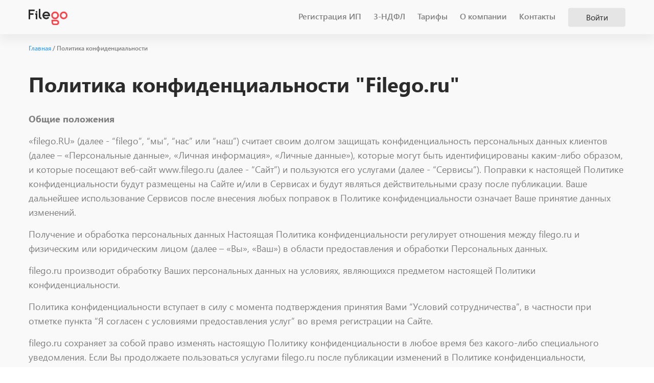

--- FILE ---
content_type: text/html; charset=UTF-8
request_url: https://filego.ru/politics
body_size: 7199
content:
<!DOCTYPE html><html><head> <meta name="yandex-verification" content="7e9efd4ecdbd8a93" /><meta name="google-site-verification" content="_qKh1MvevWK3MkGsXjpPUDg1vu1kXvAiLpXJhZAsrwI" /><script src="/js/localstorage_fonts.js?id=1560427076"></script><meta charset="utf-8"/><meta http-equiv="X-UA-Compatible" content="IE=edge"/><meta name='viewport' content='width=device-width, initial-scale=1.0, maximum-scale=1.0, user-scalable=0' /><meta name="csrf-token" content="COWyOlRVRZx1tHqTGyne4vIgtzrBUCcHwZrSnVlW"><script type="text/javascript" src="https://vk.com/js/api/share.js?93" charset="windows-1251"></script> <meta property="og:type" content="website" /> <meta property="og:title" content="Filego - cервис для самостоятельной подготовки документов без скачивания программ."/> <meta property="og:description" content="Политика конфиденциальности"/> <meta property="og:url" content= "http://filego.ru/politics" /> <link rel="stylesheet" href="/css/globalFrstScrnStyles.css?id=1560427076"> <link rel="stylesheet" href="/css/main.css?id=1560427076"> <meta name="description" content="Filego - Политика конфиденциальности"> <title>Политика конфиденциальности</title></head><body><div class="wrapper account"> <div class="topLine topLine_white"> <div class="wr"> <a href="/" class="topLine__logo"></a> <span class="menu__open"><img src="/img/menu_humb.svg" alt=""></span> <div class="menu"> <div class="menu__wrap"> <div class="menu__mobTop clearfix"> <a href="/" class="menu__mobleLogo"></a> <span class="menu__close"></span> </div> <ul class="menu__list "> <li class="menu__item "> <a href=https://filego.ru/kak-otkryt-IP-instruktsiya>Регистрация ИП</a> </li> <li class="menu__item "> <a href=https://filego.ru/nalogoviy-vichet>3-НДФЛ</a> </li> <li class="menu__item "> <a href=https://filego.ru/tariffs>Тарифы</a> </li> <li class="menu__item "> <a href=https://filego.ru/about>О компании</a> </li> <li class="menu__item "> <a href=https://filego.ru/contacts>Контакты</a> </li> <li class="menu__itemAccount"> <a href="https://filego.ru/login" class="menu__authLink">Войти</a> </li> </ul> </div> </div> </div></div> <div class="wr"> <div class="breadcrumbs" itemscope="" itemtype="http://schema.org/BreadcrumbList"> <span itemscope="" itemprop="itemListElement" itemtype="http://schema.org/ListItem"> <a itemprop="item" href="/"><span itemprop="name">Главная</span></a> <meta itemprop="position" content="1"> </span> / <span itemscope="" itemprop="itemListElement" itemtype="http://schema.org/ListItem"> <a itemprop="item"><span itemprop="name" class="breadcrumbs__current">Политика конфиденциальности</span></a> <meta itemprop="position" content="2"> </span> </div> <div class="termsPg__cnt"> <h1 class="termsPg__title">Политика конфиденциальности "Filego.ru"</h1> <p class="termsPg__subTitle">Общие положения </p> <p class="termsPg__text">«filego.RU» (далее - “filego”, “мы”, “нас” или “наш”) считает своим долгом защищать конфиденциальность персональных данных клиентов (далее – «Персональные данные», «Личная информация», «Личные данные»), которые могут быть идентифицированы каким-либо образом, и которые посещают веб-сайт www.filego.ru (далее - “Сайт”) и пользуются его услугами (далее - “Сервисы”). Поправки к настоящей Политике конфиденциальности будут размещены на Сайте и/или в Сервисах и будут являться действительными сразу после публикации. Ваше дальнейшее использование Сервисов после внесения любых поправок в Политике конфиденциальности означает Ваше принятие данных изменений. </p> <p class="termsPg__text">Получение и обработка персональных данных Настоящая Политика конфиденциальности регулирует отношения между filego.ru и физическим или юридическим лицом (далее – «Вы», «Ваш») в области предоставления и обработки Персональных данных. </p> <p class="termsPg__text">filego.ru производит обработку Ваших персональных данных на условиях, являющихся предметом настоящей Политики конфиденциальности. </p> <p class="termsPg__text">Политика конфиденциальности вступает в силу с момента подтверждения принятия Вами “Условий сотрудничества”, в частности при отметке пункта “Я согласен с условиями предоставления услуг” во время регистрации на Сайте. </p> <p class="termsPg__text">filego.ru сохраняет за собой право изменять настоящую Политику конфиденциальности в любое время без какого-либо специального уведомления. Если Вы продолжаете пользоваться услугами filego.ru после публикации изменений в Политике конфиденциальности, считается, что Вы тем самым принимает изменения условий Политики конфиденциальности. </p> <p class="termsPg__text">Регистрируясь на сервисе filego.ru и отмечая пункт “Я согласен с условиями предоставления услуг”, Вы подтверждаете принятие Вами решения о предоставлении своих персональных данных и даете согласие на их обработку своей волей и в своем интересе, за исключением случаев, предусмотренных частью 2 статьи 9 Федерального закона от 27.07.2006 №152-ФЗ «О персональных данных». </p> <p class="termsPg__text">Вы несете ответственность за предоставление персональных данных иного лица. </p> <p class="termsPg__text">Личные данные, вводимые Вами при использовании сервиса filego.ru, используются для: совершения торговой сделки и/или оказания услуги; предоставления Вам доступа к Сайту, Сервисам и для улучшения качества Сайта и Сервисов; предоставления информации Вам, чтобы Вы могли использовать Сайт и Сервисы более эффективно; создания, управления и контроля Вашей Учетной записи и для проверки прав доступа к сервисам и программному обеспечению; оплаты использования Вашей Учетной записи, Сервисов и услуг filego.ru; общения с Вами с целью информирования об изменениях или дополнениях к Сервисам, или о наличии любых услуг, которые мы предоставляем; оценки уровня обслуживания, мониторинга трафика и показателя популярности различных вариантов обслуживания; осуществления наших маркетинговых мероприятий; соблюдения настоящей Политики конфиденциальности; подачи претензии и ответа на поданные претензии; защиты прав и законных интересов Вас, нас, наших пользователей и третьих лиц, в соответствии с действующим законодательством Российской Федерации. filego.ru обязуется не передавать Ваши личные данные третьим лицам. </p> <p class="termsPg__text">filego.ru за собой право в предусмотренных законом случаях передавать личные данные соответствующим службам, если это делается для защиты здоровья, жизни или свободы другого лица. </p> <p class="termsPg__text">filego.ru вправе использовать персональные данные пользователя для электронной рассылки новостей и спецпредложений, оформления и проведения торговой сделки и оказания услуг. </p> <p class="termsPg__text">Принятие Политики конфиденциальности осуществляется путем проставления Вами соответствующей отметки “Я согласен с условиями предоставления услуг” при регистрации на Сайте и является Вашим согласием на обработку персональных данных. </p> <p class="termsPg__text">Вы соглашаетесь с тем, что filego.ru имеет право на хранение и обработку, в том числе и автоматизированную, любой информации, относящейся к Вашим персональным данным в соответствии с Федеральным законом от 27.07.2006 №152-ФЗ «О персональных данных», включая сбор, систематизацию, накопление, хранение, уточнение, использование, распространение (в том числе передачу), обезличивание, блокирование, уничтожение персональных данных, предоставленных Вами. </p> <p class="termsPg__text">Обработка Ваших персональных данных производится путем смешанной обработки персональных данных без передачи и с передачей по внутренней сети filego.ru, c передачей и без передачи по сети Интернет. </p> <p class="termsPg__text">filego.ru обязуется обеспечить конфиденциальность и безопасность при обработке Ваших персональных данных. </p> <p class="termsPg__text">В случае отзыва Вами согласия на обработку персональных данных, filego.ru удаляет Ваши персональные данные и не использует их в дальнейшем. </p> <p class="termsPg__text">В случаях, предусмотренных Федеральным законом от 27.07.2006 Э 152-ФЗ «О персональных данных», обработка персональных данных осуществляется только с согласия в письменной форме субъекта персональных данных. Письменное согласие субъекта персональных данных на обработку своих персональных данных должно включать в себя: </p> <p class="termsPg__text">фамилию, имя, отчество, адрес субъекта персональных данных, номер основного документа, удостоверяющего его личность, сведения о дате выдачи указанного документа и выдавшем его органе; наименование (фамилию, имя, отчество) и адрес оператора, получающего согласие субъекта персональных данных; цель обработки персональных данных; перечень персональных данных, на обработку которых дается согласие субъекта персональных данных; перечень действий с персональными данными, на совершение которых дается согласие, общее описание используемых оператором способов обработки персональных данных; срок, в течение которого действует согласие, а также порядок его отзыва. Для обработки персональных данных, содержащихся в согласии в письменной форме субъекта на обработку его персональных данных, дополнительное согласие не требуется </p> <p class="termsPg__text">В случае недееспособности субъекта персональных данных согласие на обработку его персональных данных дает в письменной форме законный представитель субъекта персональных данных. </p> <p class="termsPg__text">В случае смерти субъекта персональных данных согласие на обработку его персональных данных дают в письменной форме наследники субъекта персональных данных, если такое согласие не было дано субъектом персональных данных при его жизни. </p> <p class="termsPg__subTitle">Согласие на сбор и использование информации </p> <p class="termsPg__text">Когда Вы присоединяетесь к нам, как пользователь наших Сервисов, мы просим предоставить личную информацию, которая будет использоваться для активации Вашей Учетной записи, предоставления Вам Сервисов, взаимодействия с Вами по поводу состояния Вашей Учетной записи, и для других целей, изложенных в настоящей Политике конфиденциальности. Ваше имя, название компании, адрес, номер телефона, адрес электронной почты, данные кредитной карты и некоторые другие сведения о Вас могут потребоваться нам для первоначального предоставления доступа к Сервисам, или должны быть указаны в процессе использования Сервисов. Вам также будет предложено создать личный пароль, который станет частью Вашей Учетной записи. </p> <p class="termsPg__text">Предоставляя личную информацию нам, Вы добровольно соглашаетесь на сбор, использование и раскрытие такой личной информации. Не ограничивая вышесказанное, мы можем время от времени уточнять Ваше согласие в процессе сбора, использования или раскрытия Вашей личной информации в конкретных обстоятельствах. Иногда Ваше согласие будет подразумеваться через Ваше взаимодействие с нами, если цель сбора, использования или раскрытия информации очевидна, и Вы добровольно предоставляете эту информацию.</p> <p class="termsPg__text">Иногда мы можем оповещать Вас по поводу наших продуктов, услуг, новостей и событий. У Вас есть возможность не получать эту информацию. Мы предоставляем возможность отказаться от всех почтовых сообщений подобного рода, или приостановить оповещения с описанными выше целями, если Вы свяжетесь с нами и подтвердите желание не сообщать Вам данную информацию. Единственный вид данных сообщений, от которых Вы не можете отказаться, это обязательные объявления, касающиеся Сервисов, включая информацию, относящуюся к Вашей Учетной записи, планируемых приостановок и отключений Сервисов. Мы постараемся свести к минимуму подобные оповещения для Вас. </p> <p class="termsPg__subTitle">Возраст совершеннолетия </p> <p class="termsPg__text">Мы сознательно не предоставляем Сервисы и не будем сознательно собирать личную информацию от лиц моложе совершеннолетнего возраста.</p> <p class="termsPg__subTitle">Права на Вашу информацию </p> <p class="termsPg__text">У Вас есть право на доступ и редактирование Вашей информации в любое время через веб- интерфейс, предоставляемый в рамках Сервисов. </p> <p class="termsPg__subTitle">Раскрытие информации </p> <p class="termsPg__text">Мы будем раскрывать Вашу информацию третьим лицам только в соответствии с Вашими инструкциями или в случае необходимости для того, чтобы предоставить Вам определенный сервис, или по другим причинам в соответствии с действующим законодательством Российской Федерации. Мы не осуществляем, не продаем, не распространяем или раскрываем Вашу личную информацию без предварительного получения Вашего на то разрешения за исключением случаев, предусмотренных законодательством Российской Федерации. </p> <p class="termsPg__subTitle">Совокупные (обезличенные) данные </p> <p class="termsPg__text">Мы также можем использовать Вашу личную информацию для получения Совокупных данных для внутреннего пользования и для обмена с другими лицами на выборочной основе. Термин «Совокупные данные» означает данные, которые были лишены уникальной информации (без использования дополнительной информации невозможно определить принадлежность такой информации) для потенциального выявления клиентов, целевых страниц или конечных пользователей, и которые были изменены или объединены для предоставления обобщенной, анонимной информации. Ваша личность и личная информация будет храниться анонимно в Совокупных данных. </p> <p class="termsPg__subTitle">Ссылки</p> <p class="termsPg__text">Сайт может содержать ссылки на другие сайты, и мы не несем ответственности за политику конфиденциальности или содержание данных сайтов. Мы рекомендуем Вам ознакомиться с политикой конфиденциальности связанных сайтов. Их политика конфиденциальности и деятельность отличаются от наших Политики конфиденциальности и деятельности. </p> <p class="termsPg__subTitle">Cookies и логгирование </p> <p class="termsPg__text">Мы используем “куки” (cookies) и “логи” (log files) для отслеживания информации о пользователях. Cookies являются небольшими по объему данными, которые передаются веб- сервером через Ваш веб-браузер и хранятся на жестком диске Вашего компьютера. Мы используем cookies для отслеживания вариантов страниц, которые видел посетитель, для подсчета нажатий сделанных посетителем на том или ином варианте страницы, для мониторинга трафика и для измерения популярности сервисных настроек. Мы будем использовать данную информацию, чтобы предоставить Вам релевантные данные и услуги. Данная информация также позволяет нам убедиться, что посетители видят именно ту целевую страницу, которую они ожидают увидеть, в том случае, если они возвращаются через тот же URL-адрес, и это позволяет нам сказать, сколько людей нажимает на Ваши целевые страницы.</p> </div> </div></div><footer class="footer "> <div class="wr"> <a href="/" class="footer__top"></a> <div class="footer__center"> <div class="footer__left"> <div class="footer__col"> <span class="footer__colHeader">О нас</span> <div class="footer__list"> <a href="https://filego.ru/about">О компании</a> <a href="https://filego.ru/contacts">Контакты</a> <a href="https://filego.ru/terms">Пользовательское соглашение</a> <a href="https://filego.ru/politics">Политика конфиденциальности</a> </div> <div class="footer__list"> <a href="#">Отзывы</a> </div> </div> <div class="footer__col"> <span class="footer__colHeader">Для Вас</span> <div class="footer__list"> <a href="https://filego.ru/kak-otkryt-IP-instruktsiya">Регистрация ИП</a> <a href="#">Регистрация ООО</a> <a href="#">Шаблоны бланков</a> </div> </div> <div class="footer__col"> <span class="footer__colHeader">Помощь</span> <div class="footer__list"> <a href="#">Инструкция по сервису</a> <a href="https://filego.ru/faq">Вопросы и ответы</a> </div> </div> </div> <div class="footer__right"> <div class="footer__col"> <span class="footer__colHeader">Связаться с нами</span> <div class="footer__list"> <a href="mailto:info@filego.ru">info@filego.ru</a> <a href="tel:+74994500242">+7 (499) 495-46-08</a> </div> </div> <div class="footer__col footer__col_soc"> <span class="footer__colHeader">Поделиться в соц. сетях</span> <div class="footer__list footer__list_soc"> <script type="text/javascript"> document.write(VK.Share.button( false, { type: 'custom', text: '<span class="footer__vkIco"></span>' } )); </script> <a href="https://connect.ok.ru/offer?url=http://filego.ru/politics&title=Сервис для самостоятельной подготовки документов без скачивания программ. Просто выбираете документ и заполняете его онлайн за 5 минут"><span class="footer__okIco"></span></a> <a href="http://twitter.com/share?text=Сервис для самостоятельной подготовки документов без скачивания программ. Просто выбираете документ и заполняете его онлайн за 5 минут&url=http://filego.ru/politics" title="Поделиться ссылкой в Твиттере" onclick="window.open(this.href, this.title, 'toolbar=0, status=0, width=548, height=325'); return false" target="_parent"><span class="footer__twIco"></span></a> <a href="http://www.facebook.com/sharer.php?s=100&p[url]=http://filego.ru/politics&p[title]=Сервис для самостоятельной подготовки документов без скачивания программ&p[summary]=Просто выбираете документ и заполняете его онлайн за 5 минут" onclick="window.open(this.href, this.title, 'toolbar=0, status=0, width=548, height=325'); return false" title="Поделиться ссылкой на Фейсбук" target="_parent"><span class="footer__fbIco"></span></a> </div> </div> </div> </div> <div class="footer__bottom"> <p class="footer__bottomLeft">© 2019-2026 Все права защищены. filego.ru</p> <a href="https://filego.ru/politics" class="footer__bottomRight">Политика конфиденциальности</a> </div> </div></footer><script src="/js/libs.js?id=1560427076"></script><script src="/js/components.js?id=1560427076"></script><script type="text/javascript" > (function(m,e,t,r,i,k,a){m[i]=m[i]||function(){(m[i].a=m[i].a||[]).push(arguments)}; m[i].l=1*new Date();k=e.createElement(t),a=e.getElementsByTagName(t)[0],k.async=1,k.src=r,a.parentNode.insertBefore(k,a)}) (window, document, "script", "https://mc.yandex.ru/metrika/tag.js", "ym"); ym(53722213, "init", { clickmap:true, trackLinks:true, accurateTrackBounce:true, webvisor:true });</script><noscript><div><img src="https://mc.yandex.ru/watch/53722213" style="position:absolute; left:-9999px;" alt="" /></div></noscript><script async src="https://www.googletagmanager.com/gtag/js?id=UA-48455324-22"></script><script> window.dataLayer = window.dataLayer || []; function gtag(){dataLayer.push(arguments);} gtag('js', new Date()); gtag('config', 'UA-48455324-22');</script></body></html>

--- FILE ---
content_type: text/css
request_url: https://filego.ru/css/globalFrstScrnStyles.css?id=1560427076
body_size: 3438
content:
/*! normalize.css v8.0.1 | MIT License | github.com/necolas/normalize.css */button,hr,input{overflow:visible}progress,sub,sup{vertical-align:baseline}.topLine .wr,.topLine_black .wr .menu .menu__wrap .menu__list .menu__item_active,.topLine_onBanner .wr .menu .menu__wrap .menu__list .menu__item_active,.topLine_white .wr .menu .menu__wrap .menu__list .menu__item_active,sub,sup{position:relative}.topLine_onBanner,.topLine_white{height:67px;box-shadow:0 10px 20px 1px rgba(0,0,0,.06)}*,legend{box-sizing:border-box}html{-webkit-text-size-adjust:100%}body{margin:0;overflow-x:hidden}details,main{display:block}h1{font-size:2em}hr{box-sizing:content-box;height:0}code,kbd,pre,samp{font-family:monospace,monospace;font-size:1em}a{background-color:transparent}abbr[title]{border-bottom:none;text-decoration:underline;text-decoration:underline dotted}b,strong{font-weight:bolder}small{font-size:80%}sub,sup{font-size:75%;line-height:0}sub{bottom:-.25em}sup{top:-.5em}img{border-style:none}button,input,optgroup,select,textarea{font-family:inherit;font-size:100%;line-height:1.15;margin:0}button,select{text-transform:none}[type=button],[type=reset],[type=submit],button{-webkit-appearance:button}[type=button]::-moz-focus-inner,[type=reset]::-moz-focus-inner,[type=submit]::-moz-focus-inner,button::-moz-focus-inner{border-style:none;padding:0}[type=button]:-moz-focusring,[type=reset]:-moz-focusring,[type=submit]:-moz-focusring,button:-moz-focusring{outline:ButtonText dotted 1px}fieldset{padding:.35em .75em .625em}legend{color:inherit;display:table;max-width:100%;padding:0;white-space:normal}textarea{overflow:auto}[type=checkbox],[type=radio]{box-sizing:border-box;padding:0}[type=number]::-webkit-inner-spin-button,[type=number]::-webkit-outer-spin-button{height:auto}[type=search]{-webkit-appearance:textfield;outline-offset:-2px}[type=search]::-webkit-search-decoration{-webkit-appearance:none}::-webkit-file-upload-button{-webkit-appearance:button;font:inherit}summary{display:list-item}.inputButton:hover .inputButton__cnt .inputButton__postIcon,.inputButton:hover .inputButton__cnt .inputButton__preIcon,.inputButton_solid .inputButton__postIconDisabled,.inputButton_solid .inputButton__preIconDisabled,.topLine .wr .menu .menu__wrap .menu__mobTop,.topLine .wr .menu__open,[hidden],template{display:none}.header{background-color:#202a33;color:#fff;padding-bottom:33px}.header__title h1{font-family:SegoeUIBold,Arial,Helvetica,sans-serif;font-size:2.85714rem;margin-bottom:7px;margin-top:25px}.header__descr{font-family:SegoeUIRegular,Arial,Helvetica,sans-serif;font-size:1.14286rem}.header__breadcrumbs{font-size:.78571rem;font-family:SegoeUISemiBold,Arial,Helvetica,sans-serif;color:#fff}.header__breadcrumbs>span:last-child a{color:#c4c4c4}.header__breadcrumbs a{text-decoration:none;color:#fff}.topLine .wr{height:100%}.topLine .wr .topLine__logo{position:absolute;left:20px;top:50%;transform:translateY(-52%);width:76px;height:32px;display:inline-block;background-size:cover}.topLine .wr .menu{position:absolute;z-index:2;right:20px;top:50%;transform:translateY(-50%)}.topLine .wr .menu .menu__wrap{width:100%}.topLine .wr .menu .menu__wrap .menu__list{display:inline-block;margin-left:auto}.topLine .wr .menu .menu__wrap .menu__list .menu__item{list-style-type:none;display:inline-block;margin-left:20px;white-space:nowrap;transform:translateY(-2px)}.topLine .wr .menu .menu__wrap .menu__list .menu__item a{text-decoration:none;color:#fff;font-family:SegoeUISemiBold,Arial,Helvetica,sans-serif;font-size:1.14286rem;transition:.4s}.topLine .wr .menu .menu__wrap .menu__list .menu__item a:hover,.topLine .wr .menu .menu__wrap .menu__list .menu__item_active a{color:#ff424a}.topLine .wr .menu .menu__wrap .menu__list .menu__itemAccount{margin-left:21px;display:inline-block;position:relative}.topLine .wr .menu .menu__wrap .menu__list .menu__itemAccount .menu__authLink{width:112px;height:37px;background-color:#fff;display:inline-block;list-style-type:none;color:#2b2b2b;text-decoration:none;font-family:SegoeUIRegular,Arial,Helvetica,sans-serif;font-size:1.14286rem;text-align:center;padding-top:8px;border-radius:4px;transition:.3s}.topLine .wr .menu .menu__wrap .menu__list .menu__itemAccount .menu__authLink:hover{background-color:#ffe26e}.topLine .wr .menu .menu__wrap .menu__list .menu__itemAccount .menu__linkToLkMenu{transform:translateY(-2px);display:inline-block;color:#ff424a;font-family:SegoeUISemiBold,Arial,Helvetica,sans-serif;font-size:1.14286rem;cursor:pointer}.topLine .wr .menu .menu__wrap .menu__list .menu__itemAccount .menu__lkMenu{display:none;position:absolute;right:0;bottom:-144px;z-index:2;width:224px;padding-top:16px;background-color:#fff;border-radius:4px;box-shadow:0 12px 24px rgba(0,0,0,.12)}.topLine_black .wr .menu .menu__wrap .menu__list .menu__item_active:after,.topLine_white .wr .menu .menu__wrap .menu__list .menu__item_active:after{background-color:#ff424a;height:4px;display:block;bottom:-27px;position:absolute;width:100%;content:''}.topLine .wr .menu .menu__wrap .menu__list .menu__itemAccount .menu__lkMenu .menu__lkMenuName{color:#2b2b2b;font-family:SegoeUIRegular,Arial,Helvetica,sans-serif;font-size:1.28571rem;margin-bottom:8px;padding:0 16px}.topLine .wr .menu .menu__wrap .menu__list .menu__itemAccount .menu__lkMenu .menu__lkMenuLinkToLk{padding:0 16px;color:#ff424a;font-family:SegoeUIRegular,Arial,Helvetica,sans-serif;font-size:1rem;text-decoration:none;margin-bottom:12px;display:block}.topLine .wr .menu .menu__wrap .menu__list .menu__itemAccount .menu__lkMenu .menu__lkMenuExit{display:block;text-decoration:none;background-color:#f2f2f2;height:40px;padding-top:8px;padding-left:16px;border-radius:0 0 4px 4px}.topLine .wr .menu .menu__wrap .menu__list .menu__itemAccount .menu__lkMenu .menu__lkMenuExit span{color:#a5a5a5;font-family:SegoeUISemiBold,Arial,Helvetica,sans-serif;font-size:1rem;vertical-align:middle;display:inline-block;margin-right:130px;transform:translateY(-1px)}.topLine .wr .menu .menu__wrap .menu__list .menu__itemAccount .menu__lkMenu .menu__lkMenuExit img{display:inline-block;vertical-align:middle}.topLine .wr .menu .menu__wrap .menu__list .menu__itemAccount .menu__lkMenu .menu__lkMenuExit:hover{background-color:#ededed}.topLine_black{height:67px}.topLine_black .wr .topLine__logo,.topLine_onBanner .wr .topLine__logo{background-image:url(/../img/logo_white.svg)}.topLine_black .wr .menu .menu__wrap .menu__list .menu__item a,.topLine_white .wr .menu .menu__wrap .menu__list .menu__item a{font-family:SegoeUISemiBold,Arial,Helvetica,sans-serif;font-size:1.14286rem;color:#7f7f7f}.topLine_black .wr .menu .menu__wrap .menu__list .menu__item_active a,.topLine_white .wr .menu .menu__wrap .menu__list .menu__item_active a{color:#ff424a}.topLine_black .wr .menu .menu__wrap .menu__list .menu__itemAccount .menu__linkToLkMenu:hover,.topLine_onBanner .wr .menu .menu__wrap .menu__list .menu__itemAccount .menu__linkToLkMenu:hover{color:#fff}.topLine_white{margin-bottom:20px}.topLine_white .wr .topLine__logo{background-image:url(/../img/logo.svg)}.topLine_onBanner .wr .menu .menu__wrap .menu__list .menu__item a:hover,.topLine_onBanner .wr .menu .menu__wrap .menu__list .menu__item_active a{color:#ffe26e}.topLine_onBanner .wr .menu .menu__wrap .menu__list .menu__itemAccount .menu__authLink,.topLine_white .wr .menu .menu__wrap .menu__list .menu__itemAccount .menu__authLink{background-color:#e5e5e5}.breadcrumbs .breadcrumbs__current,.topLine_white .wr .menu .menu__wrap .menu__list .menu__itemAccount .menu__linkToLkMenu:hover{color:#7f7f7f}.topLine_onBanner{position:absolute;z-index:3;left:0;right:0;background-color:rgba(0,0,0,.23)}.topLine_onBanner .wr .menu .menu__wrap .menu__list .menu__item_active:after{width:100%;height:4px;background-color:#ffe26e;content:'';display:block;bottom:-27px;position:absolute}.inputButton{position:relative;display:inline-block;height:48px;border-radius:4px;cursor:pointer;text-decoration:none;outline:0}.inputButton .inputButton__cnt{position:absolute;left:50%;top:50%;transform:translate(-50%,-50%);width:100%;text-align:center;vertical-align:middle}.inputButton .inputButton__cnt .inputButton__text{font-size:16px;line-height:16px;font-family:SegoeUISemiBold,Arial,Helvetica,sans-serif}.inputButton .inputButton__cnt .inputButton__preIcon,.inputButton_solidDisabled .inputButton__preIconDisabled{display:inline-block;margin-right:7px;transform:translateY(2px)}.inputButton .inputButton__cnt .inputButton__postIcon,.inputButton_solidDisabled .inputButton__postIconDisabled{display:inline-block;margin-left:7px;transform:translateY(1px)}.inputButton .inputButton__cnt .inputButton__preIconHover{display:none;margin-right:7px;transform:translateY(2px)}.inputButton .inputButton__cnt .inputButton__postIconHover{display:none;margin-left:7px;transform:translateY(1px)}.inputButton:hover .inputButton__cnt .inputButton__postIconHover,.inputButton:hover .inputButton__cnt .inputButton__preIconHover{display:inline-block}.inputButton_standart,.inputButton_standartDisabled:hover{border:1px solid #e5e5e5;color:#a5a5a5}.inputButton_standart .inputButton__preIcon,.inputButton_standart .inputButton__preIconHover{transform:translateY(1px)!important}.inputButton_standart:hover{border:1px solid #ff424a;color:#ff424a}.inputButton_solid{background-color:#ff424a;color:#fff;border:none}.inputButton_solid:hover{background-color:#d7373e}.inputButton_solidDisabled{background-color:#e5e5e5;color:#a5a5a5;cursor:default;pointer-events:none!important}.inputButton_solidDisabled .inputButton__postIcon,.inputButton_solidDisabled .inputButton__preIcon,.suggestions-addon,.suggestions-promo,.suggestions-promo-desktop{display:none!important}.inputButton_color{border:1px solid #ff424a;color:#ff424a;background-color:#fff}.inputButton_color:hover{background-color:#ff424a;color:#fff}.inputButton_colorDisabled,.inputButton_colorDisabledPreloader{background-color:#fff;filter:grayscale(100%);pointer-events:none;border:1px solid #e5e5e5;color:#a5a5a5}.inputButton_colorDisabledPreloader .inputButton__cnt{top:48%}.inputButton_colorDisabledPreloader .inputButton__cnt .inputButton__text{vertical-align:middle;font-family:SegoeUIRegular,Arial,Helvetica,sans-serif!important;font-size:1.14286rem}.inputButton_colorError .inputButton__cnt .inputButton__text,.inputButton_colorSucces .inputButton__cnt .inputButton__text{color:#2b2b2b;font-family:SegoeUIRegular,Arial,Helvetica,sans-serif}.inputButton_colorDisabledPreloader .inputButton__cnt .inputButton__postIcon,.inputButton_colorDisabledPreloader .inputButton__cnt .inputButton__preIcon,.inputButton_colorError .inputButton__cnt .inputButton__postIcon,.inputButton_colorError .inputButton__cnt .inputButton__preIcon,.inputButton_colorSucces .inputButton__cnt .inputButton__postIcon,.inputButton_colorSucces .inputButton__cnt .inputButton__preIcon{display:none}.inputButton_colorDisabledPreloader .inputButton__cnt:before{vertical-align:middle;content:'';width:16px;height:16px;background-image:url(/../img/preloader.gif);background-size:cover;display:inline-block;transform:translateY(1px);margin-right:10px}.inputButton_colorError .inputButton__cnt:before,.inputButton_colorSucces .inputButton__cnt:before{background-size:cover;transform:translateY(-2px);margin-right:10px;content:'';display:inline-block}.inputButton_colorSucces{border:1px solid #33b038;display:inline-block}.inputButton_colorSucces .inputButton__cnt:before{vertical-align:middle;width:14px;height:11px;background-image:url(/../img/check_green.svg)}.inputButton_colorError:hover,.inputButton_colorSucces:hover{background-color:#fff}.inputButton_colorError{border:1px solid #ff424a;display:inline-block}.inputButton_colorError .inputButton__cnt .inputButton__text{vertical-align:baseline}.inputButton_colorError .inputButton__cnt:before{vertical-align:bottom;width:15px;height:15px;background-image:url(/../img/closeRed.svg)}.inputButton_blue{border:1px solid #3da3ff;color:#3da3ff}.inputButton_blue:hover{background-color:#3da3ff;color:#fff}@font-face{font-display:swap;font-family:SegoeUIBold;font-weight:400;font-style:normal;src:url(/../fonts/SegoeUIBold.eot);src:url(/../fonts/SegoeUIBold.eot?#iefix) format("embedded-opentype"),url(/../fonts/SegoeUIBold.woff) format("woff"),url(/../fonts/SegoeUIBold.ttf) format("truetype")}@font-face{font-display:swap;font-family:SegoeUIRegular;font-weight:400;font-style:normal;src:url(/../fonts/SegoeUIRegular.eot);src:url(/../fonts/SegoeUIRegular.eot?#iefix) format("embedded-opentype"),url(/../fonts/SegoeUIRegular.woff) format("woff"),url(/../fonts/SegoeUIRegular.ttf) format("truetype")}@font-face{font-display:swap;font-family:SegoeUISemiBold;font-weight:400;font-style:normal;src:url(/../fonts/SegoeUISemiBold.eot);src:url(/../fonts/SegoeUISemiBold.eot?#iefix) format("embedded-opentype"),url(/../fonts/SegoeUISemiBold.woff) format("woff"),url(/../fonts/SegoeUISemiBold.ttf) format("truetype")}@font-face{font-display:swap;font-family:SegoeUISemiLight;font-weight:400;font-style:normal;src:url(/../fonts/SegoeUISemiLight.eot);src:url(/../fonts/SegoeUISemiLight.eot?#iefix) format("embedded-opentype"),url(/../fonts/SegoeUISemiLight.woff) format("woff"),url(/../fonts/SegoeUISemiLight.ttf) format("truetype")}*{font-weight:400}body,html{height:100%;font-size:14px;line-height:1.2;position:relative}h1,h2,h3,li,p,ul{margin:0;padding:0}.wr{max-width:1208px;margin:0 auto;padding:0 20px}.wrapper{min-height:100%}.wrapper:after{content:'';display:block;height:317px}.clearfix:after{content:'';display:block;clear:both}.slick-list,.slick-slide,.slick-slide:focus{outline:0!important}.dotted{color:#ff424a;border-bottom:1px dashed #ff424a;text-decoration:none;display:inline-block;padding-bottom:.01em;cursor:pointer}.breadcrumbs{font-family:SegoeUISemiBold,Arial,Helvetica,sans-serif;font-size:.85714rem;margin-bottom:40px;color:#7f7f7f}.breadcrumbs a{text-decoration:none;color:#3da3ff}.daDataStyle:active,.daDataStyle:focus{border-color:#3da3ff!important}.suggestions-suggestions{background-color:#fff!important;color:#a5a5a5!important;font-size:1rem!important;font-family:SegoeUIRegular,Arial,Helvetica,sans-serif!important;padding-left:13px!important;padding-bottom:15px!important;padding-top:10px!important;transform:translateY(-10px)!important;border:1px solid #3da3ff!important;border-radius:0 0 4px 4px!important;border-top:none!important}.suggestions-suggestions .suggestions-suggestion{padding:4px!important;overflow:hidden!important}.suggestions-suggestions .suggestions-suggestion:hover{color:#a5a5a5!important;cursor:pointer!important}.suggestions-suggestions.suggestions-mobile{width:100%!important;left:0!important;right:0!important;border:1px solid #e5e5e5!important;border-radius:0 0 4px 4px!important;border-top:none!important}.suggestions-suggestions.suggestions-mobile .suggestions-suggestion{border-bottom:none!important;width:100%!important;padding-left:0!important}@media (max-width:1170px){.topLine .wr .topLine__logo{left:4%}.topLine .wr .menu{right:4%}.wr{padding:0 4%}}@media (max-width:960px){.topLine .wr .menu__open{position:absolute;right:4%;top:50%;transform:translateY(-50%);display:block;float:right;color:#fff}.topLine .wr .menu .menu__wrap .menu__list .menu__itemAccount .menu__linkToLkMenu,.topLine .wr .menu .menu__wrap .menu__list .menu__itemAccount .menu__lkMenu .menu__lkMenuExit img,.topLine .wr .menu .menu__wrap .menu__list .menu__item_active:after{display:none}.topLine .wr .menu{position:fixed;display:none;z-index:1;left:0;top:0;transform:none;width:100vw;height:100vh;overflow:scroll;background-color:#202a33}.topLine .wr .menu .menu__wrap{padding-top:30px;padding-left:30px;padding-right:30px}.topLine .wr .menu .menu__wrap .menu__mobTop{display:block;margin-bottom:20px}.topLine .wr .menu .menu__wrap .menu__mobTop .menu__mobleLogo{display:inline-block;float:left;width:68px;height:28px;background-image:url(/../img/logo_white.svg);background-size:cover}.topLine .wr .menu .menu__wrap .menu__mobTop .menu__close{float:right;transform:translateY(-9px);display:inline-block;width:45px;height:45px;background-image:url(/../img/menu_close.svg);background-size:cover;background-repeat:no-repeat}.topLine .wr .menu .menu__wrap .menu__list{padding-top:90px;position:relative;display:block;margin-left:auto;margin-right:auto;margin-right-padding-top:90px}.topLine .wr .menu .menu__wrap .menu__list_authorized{padding-top:180px}.topLine .wr .menu .menu__wrap .menu__list .menu__item{list-style-type:none;display:block;margin-left:0;margin-bottom:30px;white-space:nowrap;text-align:center}.topLine .wr .menu .menu__wrap .menu__list .menu__item a{text-decoration:none;color:#fff;font-family:SegoeUISemiLight,Arial,Helvetica,sans-serif;font-size:24px}.topLine .wr .menu .menu__wrap .menu__list .menu__itemAccount{position:absolute;top:0;left:50%;transform:translateX(-50%);width:100%;display:block;margin-bottom:20px;margin-left:0;text-align:center}.topLine .wr .menu .menu__wrap .menu__list .menu__itemAccount .menu__authLink{width:192px}.topLine .wr .menu .menu__wrap .menu__list .menu__itemAccount .menu__lkMenu{position:static;display:block!important;bottom:auto;right:auto;top:0;width:100%;background:0 0;padding-top:0}.topLine .wr .menu .menu__wrap .menu__list .menu__itemAccount .menu__lkMenu .menu__lkMenuName{color:#fff;text-align:center;padding:0;font-size:20px;font-family:SegoeUIRegular,Arial,Helvetica,sans-serif;margin-bottom:15px}.topLine .wr .menu .menu__wrap .menu__list .menu__itemAccount .menu__lkMenu .menu__lkMenuLinkToLk{max-width:250px;margin-left:auto;margin-right:auto;font-size:18px;border-radius:4px;border:1px solid #ff424a;height:40px;line-height:35px;font-family:SegoeUIRegular,Arial,Helvetica,sans-serif}.topLine .wr .menu .menu__wrap .menu__list .menu__itemAccount .menu__lkMenu .menu__lkMenuExit{max-width:250px;margin-left:auto;margin-right:auto;text-align:center;padding-left:0;border-radius:4px;padding-top:8px;background:0 0;border:1px solid #a5a5a5;display:block}.topLine .wr .menu .menu__wrap .menu__list .menu__itemAccount .menu__lkMenu .menu__lkMenuExit span{margin-right:0;font-size:18px;font-family:SegoeUIRegular,Arial,Helvetica,sans-serif}}@media screen and (max-width:800px){body,html{font-size:13px}}@media (max-width:768px){.animated{-o-transition-property:none!important;-moz-transition-property:none!important;-ms-transition-property:none!important;-webkit-transition-property:none!important;transition-property:none!important;-o-transform:none!important;-moz-transform:none!important;-ms-transform:none!important;-webkit-transform:none!important;transform:none!important;-webkit-animation:none!important;-moz-animation:none!important;-o-animation:none!important;-ms-animation:none!important;animation:none!important}}@media screen and (max-width:600px){body,html{font-size:12px}}

--- FILE ---
content_type: text/css
request_url: https://filego.ru/css/main.css?id=1560427076
body_size: 29974
content:
.irs,.irs-line{position:relative;display:block}.irs,.irs-bar,.irs-line{display:block}.irs-hidden-input,.irs-line,.mfp-wrap{outline:0!important}.irs-grid-text,.mfp-counter,.suggestions-hint,.suggestions-nowrap{white-space:nowrap}.irs,.slick-slider{-webkit-touch-callout:none;-khtml-user-select:none}.mfp-arrow,.slick-slider{-webkit-tap-highlight-color:transparent}.inputSelect .jqselect .jq-selectbox__dropdown ul,.okved__cntSelected .okved__selectedList,.okved__sidebar .okved__list,.okved__sidebar .okved__list .okved__listItem .okved__submenu{list-style-type:none}.ndfl3__modalHint,.slick-loading .slick-slide,.slick-loading .slick-track{visibility:hidden}.irs{-webkit-user-select:none;-moz-user-select:none;-ms-user-select:none;user-select:none;font-size:12px;font-family:Arial,sans-serif}.irs-line{overflow:hidden}.irs-bar,.irs-shadow{position:absolute;left:0;width:0}.irs-shadow{display:none}.irs-from,.irs-handle,.irs-max,.irs-min,.irs-single,.irs-to{display:block;cursor:default;position:absolute}.irs-handle{box-sizing:border-box;z-index:1}.irs-handle.type_last{z-index:2}.irs-min,.mfp-arrow-left{left:0}.irs-max,.mfp-arrow-right{right:0}.irs-from,.irs-single,.irs-to{top:0;left:0;white-space:nowrap}.irs-grid{position:absolute;display:none;bottom:0;left:0;width:100%;height:20px}.card .card__hiddenRadio:checked~.card__btn_selected,.irs-with-grid .irs-grid,.slick-initialized .slick-slide,.slick-slide img{display:block}.irs-grid-pol{position:absolute;top:0;left:0;width:1px;height:8px;background:#000}.irs-grid-pol.small{height:4px}.irs-grid-text{position:absolute;bottom:0;left:0;text-align:center;font-size:9px;line-height:9px;padding:0 3px;color:#000}.irs-disable-mask{position:absolute;display:block;top:0;left:-1%;width:102%;height:100%;cursor:default;background:rgba(0,0,0,0);z-index:2}.lt-ie9 .irs-disable-mask{background:#000;cursor:not-allowed}.irs-disabled{opacity:.4}.irs-hidden-input{position:absolute!important;display:block!important;top:0!important;left:0!important;width:0!important;height:0!important;font-size:0!important;line-height:0!important;padding:0!important;margin:0!important;overflow:hidden;z-index:-9999!important;background:0 0!important;border-style:solid!important;border-color:transparent!important}.mfp-container:before,.mfp-content{display:inline-block;vertical-align:middle}.irs--flat{height:40px}.irs--flat.irs-with-grid{height:60px}.irs--flat .irs-line{top:25px;height:12px;background-color:#e1e4e9;border-radius:4px}.irs--flat .irs-bar{top:25px;height:12px;background-color:#ed5565}.irs--flat .irs-bar--single{border-radius:4px 0 0 4px}.irs--flat .irs-shadow{height:1px;bottom:16px;background-color:#e1e4e9}.irs--flat .irs-handle{top:22px;width:16px;height:18px;background-color:transparent}.irs--flat .irs-handle>i:first-child{position:absolute;display:block;top:0;left:50%;width:2px;height:100%;margin-left:-1px;background-color:#da4453}.irs--flat .irs-handle.state_hover>i:first-child,.irs--flat .irs-handle:hover>i:first-child{background-color:#a43540}.irs--flat .irs-max,.irs--flat .irs-min{top:0;padding:1px 3px;color:#999;font-size:10px;line-height:1.333;text-shadow:none;background-color:#e1e4e9;border-radius:4px}.irs--flat .irs-from,.irs--flat .irs-single,.irs--flat .irs-to{color:#fff;font-size:10px;line-height:1.333;text-shadow:none;padding:1px 5px;background-color:#ed5565;border-radius:4px}.irs--flat .irs-from:before,.irs--flat .irs-single:before,.irs--flat .irs-to:before{position:absolute;display:block;content:"";bottom:-6px;left:50%;width:0;height:0;margin-left:-3px;overflow:hidden;border:3px solid transparent;border-top-color:#ed5565}.irs--flat .irs-grid-pol{background-color:#e1e4e9}.irs--flat .irs-grid-text{color:#999}.irs--big{height:55px}.irs--big.irs-with-grid{height:70px}.irs--big .irs-line{top:33px;height:12px;background-color:#fff;background:linear-gradient(to bottom,#ddd -50%,#fff 150%);border:1px solid #ccc;border-radius:12px}.irs--big .irs-bar{top:33px;height:12px;background-color:#92bce0;border:1px solid #428bca;background:linear-gradient(to bottom,#fff 0,#428bca 30%,#b9d4ec 100%);box-shadow:inset 0 0 1px 1px rgba(255,255,255,.5)}.irs--big .irs-bar--single{border-radius:12px 0 0 12px}.irs--big .irs-shadow{height:1px;bottom:16px;background-color:rgba(66,139,202,.5)}.irs--big .irs-handle{top:25px;width:30px;height:30px;border:1px solid rgba(0,0,0,.3);background-color:#cbcfd5;background:linear-gradient(to bottom,#fff 0,#b4b9be 30%,#fff 100%);box-shadow:1px 1px 2px rgba(0,0,0,.2),inset 0 0 3px 1px #fff;border-radius:30px}.irs--big .irs-handle.state_hover,.irs--big .irs-handle:hover{border-color:rgba(0,0,0,.45);background-color:#939ba7;background:linear-gradient(to bottom,#fff 0,#919ba5 30%,#fff 100%)}.irs--big .irs-max,.irs--big .irs-min{top:0;padding:1px 5px;color:#fff;text-shadow:none;background-color:#9f9f9f;border-radius:3px}.irs--big .irs-from,.irs--big .irs-single,.irs--big .irs-to{color:#fff;text-shadow:none;padding:1px 5px;background-color:#428bca;background:linear-gradient(to bottom,#428bca 0,#3071a9 100%);border-radius:3px}.irs--big .irs-grid-pol{background-color:#428bca}.irs--big .irs-grid-text{color:#428bca}.irs--modern,.irs--modern.irs-with-grid{height:55px}.irs--round,.irs--sharp,.irs--square{height:50px}.irs--modern .irs-line{top:25px;height:5px;background-color:#d1d6e0;background:linear-gradient(to bottom,#e0e4ea 0,#d1d6e0 100%);border:1px solid #a3adc1;border-bottom-width:0;border-radius:5px}.irs--modern .irs-bar{top:25px;height:5px;background:#20b426;background:linear-gradient(to bottom,#20b426 0,#18891d 100%)}.irs--modern .irs-bar--single{border-radius:5px 0 0 5px}.irs--modern .irs-shadow{height:1px;bottom:21px;background-color:rgba(209,214,224,.5)}.irs--modern .irs-handle{top:37px;width:12px;height:13px;border:1px solid #a3adc1;border-top-width:0;box-shadow:1px 1px 1px rgba(0,0,0,.1);border-radius:0 0 3px 3px}.irs--modern .irs-handle>i:nth-child(1){position:absolute;display:block;top:-4px;left:1px;width:6px;height:6px;border:1px solid #a3adc1;background:#fff;transform:rotate(45deg)}.irs--modern .irs-handle>i:nth-child(2){position:absolute;display:block;box-sizing:border-box;top:0;left:0;width:10px;height:12px;background:#e9e6e6;background:linear-gradient(to bottom,#fff 0,#e9e6e6 100%);border-radius:0 0 3px 3px}.irs--modern .irs-handle>i:nth-child(3){position:absolute;display:block;box-sizing:border-box;top:3px;left:3px;width:4px;height:5px;border-left:1px solid #a3adc1;border-right:1px solid #a3adc1}.irs--modern .irs-handle.state_hover,.irs--modern .irs-handle:hover{border-color:#7685a2;background:#c3c7cd;background:linear-gradient(to bottom,#fff 0,#919ba5 30%,#fff 100%)}.irs--modern .irs-handle.state_hover>i:nth-child(1),.irs--modern .irs-handle:hover>i:nth-child(1){border-color:#7685a2}.irs--modern .irs-handle.state_hover>i:nth-child(3),.irs--modern .irs-handle:hover>i:nth-child(3){border-color:#48536a}.irs--modern .irs-max,.irs--modern .irs-min{top:0;font-size:10px;line-height:1.333;text-shadow:none;padding:1px 5px;color:#fff;background-color:#d1d6e0;border-radius:5px}.irs--modern .irs-from,.irs--modern .irs-single,.irs--modern .irs-to{font-size:10px;line-height:1.333;text-shadow:none;padding:1px 5px;background-color:#20b426;color:#fff;border-radius:5px}.irs--modern .irs-from:before,.irs--modern .irs-single:before,.irs--modern .irs-to:before{position:absolute;display:block;content:"";bottom:-6px;left:50%;width:0;height:0;margin-left:-3px;overflow:hidden;border:3px solid transparent;border-top-color:#20b426}.irs--modern .irs-grid{height:25px}.irs--modern .irs-grid-pol{background-color:#dedede}.irs--sharp .irs-handle.state_hover,.irs--sharp .irs-handle:hover,.irs--sharp .irs-line{background-color:#000}.irs--modern .irs-grid-text{color:silver;font-size:13px}.irs--sharp{font-size:12px;line-height:1}.irs--sharp.irs-with-grid{height:57px}.irs--sharp .irs-line{top:30px;height:2px;border-radius:2px}.irs--sharp .irs-bar{top:30px;height:2px;background-color:#ee22fa}.irs--sharp .irs-bar--single{border-radius:2px 0 0 2px}.irs--sharp .irs-shadow{height:1px;bottom:21px;background-color:rgba(0,0,0,.5)}.irs--sharp .irs-handle{top:25px;width:10px;height:10px;background-color:#a804b2}.irs--sharp .irs-handle>i:first-child{position:absolute;display:block;top:100%;left:0;width:0;height:0;border:5px solid transparent;border-top-color:#a804b2}.irs--round .irs-handle.state_hover,.irs--round .irs-handle:hover,.irs--square .irs-handle.state_hover,.irs--square .irs-handle:hover{background-color:#f0f6ff}.irs--sharp .irs-handle.state_hover>i:first-child,.irs--sharp .irs-handle:hover>i:first-child{border-top-color:#000}.irs--sharp .irs-max,.irs--sharp .irs-min{color:#fff;font-size:14px;line-height:1;top:0;padding:3px 4px;opacity:.4;background-color:#a804b2;border-radius:2px}.irs--sharp .irs-from,.irs--sharp .irs-single,.irs--sharp .irs-to{font-size:14px;line-height:1;text-shadow:none;padding:3px 4px;background-color:#a804b2;color:#fff;border-radius:2px}.irs--sharp .irs-from:before,.irs--sharp .irs-single:before,.irs--sharp .irs-to:before{position:absolute;display:block;content:"";bottom:-6px;left:50%;width:0;height:0;margin-left:-3px;overflow:hidden;border:3px solid transparent;border-top-color:#a804b2}.irs--sharp .irs-grid{height:25px}.irs--sharp .irs-grid-pol{background-color:#dedede}.irs--sharp .irs-grid-text{color:silver;font-size:13px}.irs--round.irs-with-grid{height:65px}.irs--round .irs-line{top:36px;height:4px;background-color:#dee4ec;border-radius:4px}.irs--round .irs-bar{top:36px;height:4px;background-color:#006cfa}.irs--round .irs-bar--single{border-radius:4px 0 0 4px}.irs--round .irs-shadow{height:4px;bottom:21px;background-color:rgba(222,228,236,.5)}.irs--round .irs-handle{top:26px;width:24px;height:24px;border:4px solid #006cfa;background-color:#fff;border-radius:24px;box-shadow:0 1px 3px rgba(0,0,255,.3)}.irs--round .irs-max,.irs--round .irs-min{color:#333;font-size:14px;line-height:1;top:0;padding:3px 5px;background-color:rgba(0,0,0,.1);border-radius:4px}.irs--round .irs-from,.irs--round .irs-single,.irs--round .irs-to{font-size:14px;line-height:1;text-shadow:none;padding:3px 5px;background-color:#006cfa;color:#fff;border-radius:4px}.irs--round .irs-grid-pol,.irs--square .irs-line{background-color:#dedede}.irs--round .irs-from:before,.irs--round .irs-single:before,.irs--round .irs-to:before{position:absolute;display:block;content:"";bottom:-6px;left:50%;width:0;height:0;margin-left:-3px;overflow:hidden;border:3px solid transparent;border-top-color:#006cfa}.irs--round .irs-grid{height:25px}.irs--round .irs-grid-text{color:silver;font-size:13px}.irs--square.irs-with-grid{height:60px}.irs--square .irs-line{top:31px;height:4px}.irs--square .irs-bar{top:31px;height:4px;background-color:#000}.irs--square .irs-shadow{height:2px;bottom:21px;background-color:#dedede}.irs--square .irs-handle{top:25px;width:16px;height:16px;border:3px solid #000;background-color:#fff;-webkit-transform:rotate(45deg);-ms-transform:rotate(45deg);transform:rotate(45deg)}.mfp-bg,.mfp-container,.mfp-wrap{top:0;height:100%}.irs--square .irs-max,.irs--square .irs-min{color:#333;font-size:14px;line-height:1;top:0;padding:3px 5px;background-color:rgba(0,0,0,.1)}.irs--square .irs-from,.irs--square .irs-single,.irs--square .irs-to{font-size:14px;line-height:1;text-shadow:none;padding:3px 5px;background-color:#000;color:#fff}.irs--square .irs-grid{height:25px}.irs--square .irs-grid-pol{background-color:#dedede}.irs--square .irs-grid-text{color:silver;font-size:11px}.mfp-bg{left:0;width:100%;z-index:1042;overflow:hidden;position:fixed;background:#0b0b0b;opacity:.8}.mfp-wrap{left:0;width:100%;z-index:1043;position:fixed;-webkit-backface-visibility:hidden}.mfp-container{text-align:center;position:absolute;width:100%;left:0;padding:0 8px;box-sizing:border-box}.mfp-container:before{content:'';height:100%}.mfp-align-top .mfp-container:before,.mfp-loading.mfp-figure,.mfp-s-error .mfp-content,.mfp-s-ready .mfp-preloader{display:none}.mfp-content{position:relative;margin:0 auto;text-align:left;z-index:1045}.mfp-ajax-holder .mfp-content,.mfp-inline-holder .mfp-content{width:100%;cursor:auto}.mfp-ajax-cur{cursor:progress}.mfp-zoom-out-cur,.mfp-zoom-out-cur .mfp-image-holder .mfp-close{cursor:-moz-zoom-out;cursor:-webkit-zoom-out;cursor:zoom-out}.mfp-gallery .mfp-image-holder .mfp-figure,.mfp-zoom{cursor:pointer}.mfp-zoom{cursor:-webkit-zoom-in;cursor:-moz-zoom-in;cursor:zoom-in}.mfp-auto-cursor .mfp-content{cursor:auto}.mfp-arrow,.mfp-close,.mfp-counter,.mfp-preloader{-webkit-user-select:none;-moz-user-select:none;user-select:none}.mfp-hide,.suggestions-constraints:empty{display:none!important}.mfp-preloader{color:#ccc;position:absolute;top:50%;width:auto;text-align:center;margin-top:-.8em;left:8px;right:8px;z-index:1044}.mfp-close,.mfp-preloader a:hover{color:#fff}.mfp-preloader a{color:#ccc}button.mfp-arrow,button.mfp-close{overflow:visible;cursor:pointer;background:0 0;border:0;-webkit-appearance:none;display:block;outline:0;padding:0;z-index:1046;box-shadow:none;touch-action:manipulation}.mfp-figure:after,.mfp-iframe-scaler iframe{box-shadow:0 0 8px rgba(0,0,0,.6);position:absolute;left:0}button::-moz-focus-inner{padding:0;border:0}.mfp-close{width:44px;height:44px;line-height:44px;position:absolute;right:0;top:0;text-decoration:none;text-align:center;opacity:.65;padding:0 0 18px 10px;font-style:normal;font-size:28px;font-family:Arial,Baskerville,monospace}.mfp-arrow:focus,.mfp-arrow:hover,.mfp-close:focus,.mfp-close:hover,.suggestions-addon[data-addon-type=clear]:hover,.suggestions-constraints li .suggestions-remove:hover{opacity:1}.mfp-close:active{top:1px}.mfp-close-btn-in .mfp-close{color:#333}.mfp-iframe-holder .mfp-close,.mfp-image-holder .mfp-close{color:#fff;right:-6px;text-align:right;padding-right:6px;width:100%}.mfp-counter{position:absolute;top:0;right:0;color:#ccc;font-size:12px;line-height:18px}.mfp-figure,img.mfp-img{line-height:0}.mfp-arrow{position:absolute;opacity:.65;margin:-55px 0 0;top:50%;padding:0;width:90px;height:110px}.mfp-arrow:active{margin-top:-54px}.mfp-arrow:after,.mfp-arrow:before{content:'';display:block;width:0;height:0;position:absolute;left:0;top:0;margin-top:35px;margin-left:35px;border:inset transparent}.mfp-arrow:after{border-top-width:13px;border-bottom-width:13px;top:8px}.mfp-arrow:before{border-top-width:21px;border-bottom-width:21px;opacity:.7}.mfp-arrow-left:after{border-right:17px solid #fff;margin-left:31px}.mfp-arrow-left:before{margin-left:25px;border-right:27px solid #3f3f3f}.mfp-arrow-right:after{border-left:17px solid #fff;margin-left:39px}.mfp-arrow-right:before{border-left:27px solid #3f3f3f}.mfp-iframe-holder{padding-top:40px;padding-bottom:40px}.mfp-iframe-holder .mfp-content{line-height:0;width:100%;max-width:900px}.mfp-image-holder .mfp-content,img.mfp-img{max-width:100%}.mfp-iframe-holder .mfp-close{top:-40px}.mfp-iframe-scaler{width:100%;height:0;overflow:hidden;padding-top:56.25%}.mfp-iframe-scaler iframe{display:block;top:0;width:100%;height:100%;background:#000}.mfp-figure:after,img.mfp-img{width:auto;height:auto;display:block}img.mfp-img{box-sizing:border-box;padding:40px 0;margin:0 auto}.mfp-figure:after{content:'';top:40px;bottom:40px;right:0;z-index:-1;background:#444}.mfp-figure small{color:#bdbdbd;display:block;font-size:12px;line-height:14px}.mfp-figure figure{margin:0}.mfp-bottom-bar{margin-top:-36px;position:absolute;top:100%;left:0;width:100%;cursor:auto}.mfp-title{text-align:left;line-height:18px;color:#f3f3f3;word-wrap:break-word;padding-right:36px}@media screen and (max-width:800px) and (orientation:landscape),screen and (max-height:300px){.mfp-img-mobile .mfp-image-holder{padding-left:0;padding-right:0}.mfp-img-mobile .mfp-bottom-bar:empty,.mfp-img-mobile img.mfp-img{padding:0}.mfp-img-mobile .mfp-figure:after{top:0;bottom:0}.mfp-img-mobile .mfp-figure small{display:inline;margin-left:5px}.mfp-img-mobile .mfp-bottom-bar{background:rgba(0,0,0,.6);bottom:0;margin:0;top:auto;padding:3px 5px;position:fixed;box-sizing:border-box}.mfp-img-mobile .mfp-counter{right:5px;top:3px}.mfp-img-mobile .mfp-close{top:0;right:0;width:35px;height:35px;line-height:35px;background:rgba(0,0,0,.6);position:fixed;text-align:center;padding:0}}@media all and (max-width:900px){.mfp-arrow{-webkit-transform:scale(.75);transform:scale(.75)}.mfp-arrow-left{-webkit-transform-origin:0;transform-origin:0}.mfp-arrow-right{-webkit-transform-origin:100%;transform-origin:100%}.mfp-container{padding-left:6px;padding-right:6px}}.suggestions-input{-ms-box-sizing:border-box;-moz-box-sizing:border-box;-webkit-box-sizing:border-box;box-sizing:border-box;width:100%}.suggestions-input::-ms-clear{display:none}.suggestions-wrapper{position:relative;margin:0;padding:0;vertical-align:top;-webkit-text-size-adjust:100%}.suggestions-hint,.suggestions-suggestion{padding:4px;overflow:hidden}.suggestions-addon{display:none;opacity:0;position:absolute}.suggestions-addon[data-addon-type=spinner]{background:url([data-uri]) 50% 50% no-repeat rgba(255,255,255,.75);-webkit-border-radius:50%;-moz-border-radius:50%;border-radius:50%}.suggestions-addon[data-addon-type=clear],.suggestions-constraints li .suggestions-remove{background:url([data-uri]) 50% 50%/contain no-repeat;cursor:pointer;opacity:.8}.suggestions-suggestions{background:#fff;border:1px solid #999;-ms-box-sizing:border-box;-moz-box-sizing:border-box;-webkit-box-sizing:border-box;box-sizing:border-box;cursor:default;z-index:9999;-webkit-text-size-adjust:100%}.suggestions-suggestions strong{font-weight:400;color:#39f}.suggestions-suggestions.suggestions-mobile{border-style:none}.suggestions-suggestions.suggestions-mobile .suggestions-suggestion{border-bottom:1px solid #ddd}.suggestions-suggestion:hover{background:#f7f7f7}.suggestions-selected,.suggestions-selected:hover{background:#f0f0f0}.footer__fbIco:hover,.footer__okIco:hover,.footer__twIco:hover,.footer__vkIco:hover{background-position:100px 100px,0 0}.suggestions-hint{color:#777;font-size:85%;line-height:20px}.suggestions-constraints{list-style:none!important;margin:0!important;padding:0!important;position:absolute!important;white-space:nowrap!important}.suggestions-constraints li{background:#f8f8f8;border:1px solid #ccc;-webkit-border-radius:3px;-moz-border-radius:3px;border-radius:3px;cursor:default;display:inline-block;margin:0 4px 0 0;padding:0 .5em}.suggestions-constraints li .suggestions-remove{height:1em;width:1em;display:inline-block;margin:0 0 0 .25em}.suggestions-constraints li span{vertical-align:middle}.suggestions-subtext{color:#777;white-space:nowrap;overflow:hidden;text-overflow:ellipsis}.suggestions-subtext_inline{display:inline-block;min-width:6em;vertical-align:bottom;margin:0 .5em 0 0}.suggestions-subtext-delimiter{display:inline-block;width:2px}.suggestions-subtext_label{margin:0 0 0 .25em;-webkit-border-radius:3px;-moz-border-radius:3px;border-radius:3px;padding:0 3px;background:#f5f5f5;font-size:85%}.inputDate .inputDate__inputCSS:focus,.inputDate__selectCSS{background-color:#fff}.footer__fbIco,.footer__okIco,.footer__twIco,.footer__vkIco{background-position:0 0,100px 100px;background-repeat:no-repeat}.emailComp__wrap,.errPg__cnt,.inputDate,.inputTextArea__wrap,.inputText__wrap,.ndfl3TryBlock .wr,.ndfl3WhatIs .wr,.okved__firstScr,.suggestions-value[data-suggestion-status=LIQUIDATED],.telComp__wrap{position:relative}.suggestions-value[data-suggestion-status=LIQUIDATED]:after{position:absolute;left:0;right:0;top:50%;border-top:1px solid rgba(0,0,0,.4);content:""}.inputDate .inputDate__inputCSS:hover,.inputSelect .jqselect .jq-selectbox__select .jq-selectbox__select-text:hover{border-color:#3da3ff}.suggestions-promo{font-size:85%;display:none;color:#777;padding:4px;text-align:center}.suggestions-promo a{color:#777;display:block;filter:grayscale(100%);line-height:20px;text-decoration:none}.picker__select--month option,.picker__select--year option{color:#a5a5a5!important}.suggestions-promo a:hover{filter:grayscale(0)}.suggestions-promo svg{height:20px;vertical-align:bottom}.suggestions-promo-desktop{position:absolute;top:0;right:0;text-align:left}.slick-slider{position:relative;display:block;box-sizing:border-box;-webkit-user-select:none;-moz-user-select:none;-ms-user-select:none;user-select:none;-ms-touch-action:pan-y;touch-action:pan-y}.slick-list{position:relative;display:block;overflow:hidden;margin:0;padding:0}.picker__box,.picker__frame,.picker__holder,.picker__wrap,.slick-list:focus{outline:0}.slick-list.dragging{cursor:pointer;cursor:hand}.slick-slider .slick-list,.slick-slider .slick-track{-webkit-transform:translate3d(0,0,0);-moz-transform:translate3d(0,0,0);-ms-transform:translate3d(0,0,0);-o-transform:translate3d(0,0,0);transform:translate3d(0,0,0)}.slick-track{position:relative;top:0;left:0;display:block;margin-left:auto;margin-right:auto}.slick-track:after,.slick-track:before{display:table;content:''}.slick-arrow.slick-hidden,.slick-slide,.slick-slide.slick-loading img{display:none}.slick-track:after{clear:both}.slick-slide{float:left;height:100%;min-height:1px}[dir=rtl] .slick-slide{float:right}.slick-slide.dragging img{pointer-events:none}.slick-vertical .slick-slide{display:block;height:auto;border:1px solid transparent}.inputDate .inputDate__inputCSS{outline:0;width:100%;height:48px;border-radius:4px;border:1px solid #e5e5e5;background-color:#f9f9f9;cursor:pointer;padding-left:16px;padding-right:10px;font-family:SegoeUIRegular,Arial,Helvetica,sans-serif;font-size:1.14286rem}.inputDate .inputDate__inputCSS::placeholder{color:#c4c4c4;font-family:SegoeUIRegular,Arial,Helvetica,sans-serif;font-size:1.14286rem}.inputDate .inputDate__inputCSS.inputText_error{border-color:#ff424a!important}.inputDate .inputDate__icon{z-index:10;cursor:pointer;width:20px;height:20px;background-image:url(../img/cal_icon.svg);position:absolute;top:14px;right:20px}.inputDate__selectCSS{display:none;position:absolute;top:48px;left:0;z-index:11;width:192px;height:184px;box-shadow:0 8px 16px rgba(0,0,0,.16);border-radius:4px;padding:17px 11px 23px;outline:0}.inputDate__selectCSS .picker__frame{font-family:SegoeUISemiBold,Arial,Helvetica,sans-serif}.inputDate__selectCSS .picker__frame .picker__header{position:relative;margin-bottom:10px;height:15px}.inputDate__selectCSS .picker__frame .picker__header .picker__select--year{color:#ff424a;appearance:none;border:none;margin-left:20px;margin-right:49px;cursor:pointer;outline:0;background:0 0;padding:0}.inputDate__selectCSS .picker__frame .picker__header .picker__select--month{padding:0;color:#ff424a;background:0 0;appearance:none;border:none;cursor:pointer;outline:0;position:absolute;right:4px;width:65px}.inputDate__selectCSS .picker__frame .picker__header .picker__select--month option{color:#a5a5a5}.inputDate__selectCSS .picker__frame .picker__header:after,.inputDate__selectCSS .picker__frame .picker__header:before{content:'';display:block;position:absolute;background-image:url(../img/cal_select.svg);width:8px;height:13px;top:1px}.inputDate__selectCSS .picker__frame .picker__header:before{left:7px}.inputDate__selectCSS .picker__frame .picker__header:after{left:89px}.inputDate__selectCSS .picker__frame .picker__table tbody tr:last-child,.inputDate__selectCSS .picker__frame .picker__table thead,.jqselect>.inputSelect__select{display:none}.inputDate__selectCSS .picker__frame .picker__table tbody tr .picker__day{text-align:center;width:12px;height:12px;margin:4px;cursor:pointer}.inputDate__selectCSS .picker__frame .picker__table tbody tr .picker__day:hover{color:#ff424a}.inputDate__selectCSS .picker__frame .picker__table tbody tr .picker__day--outfocus{color:#c4c4c4}.inputDate__selectCSS .picker__frame .picker__table tbody tr .picker__day--selected{color:#ff424a}.inputDate__selectCSS .picker__frame .picker__table tbody tr .picker__day--disabled{color:#c4c4c4}.picker__select--month option[selected]{color:#ff424a!important}.picker__select--month option[disabled]{color:#e5e5e5!important}.picker__select--year option[selected]{color:#ff424a!important}.inputSelect .jqselect .jq-selectbox__select{position:relative;cursor:pointer}.inputSelect .jqselect .jq-selectbox__select .jq-selectbox__select-text{background-color:#f9f9f9;border:1px solid #e5e5e5;border-radius:4px;height:48px;padding-left:16px;padding-right:30px;padding-top:13px;overflow:hidden;white-space:nowrap;color:#2b2b2b;font-size:1.14286rem;font-family:SegoeUIRegular,Arial,Helvetica,sans-serif}.inputSelect .jqselect .jq-selectbox__dropdown ul li:hover,.ipLandGuide .ipLandGuide__item .ipLandGuide__cnt .ipLandGuide__cntText a{color:#3da3ff}.inputSelect .jqselect .jq-selectbox__select .jq-selectbox__trigger{background:linear-gradient(to right,rgba(255,255,255,0) 0,#fdfdfd 30%,#f9f9f9 100%)!important;width:48px;height:46px;border-radius:4px;position:absolute;right:1px;top:1px}.inputSelect .jqselect .jq-selectbox__select .jq-selectbox__trigger .jq-selectbox__trigger-arrow{background-image:url(../img/select_arrow.svg);background-position:center center;background-repeat:no-repeat;width:12px;height:8px;display:block;top:50%;left:50%;position:absolute;transform:translate(-50%,-50%)}.inputSelect .jqselect .jq-selectbox__dropdown{background-color:#fff;color:#a5a5a5;font-size:1.14286rem;font-family:SegoeUIRegular,Arial,Helvetica,sans-serif}.inputSelect .jqselect .jq-selectbox__dropdown ul li{width:100%;padding-left:16px;margin-bottom:16px;cursor:pointer}.inputSelect .jqselect.opened{box-shadow:0 4px 16px rgba(0,0,0,.08);border-radius:4px 4px 0 0;position:relative;z-index:3!important}.inputSelect .jqselect.opened .jq-selectbox__select .jq-selectbox__select-text{background-color:#fff;border-color:#3da3ff;border-bottom:none;border-radius:4px 4px 0 0}.inputSelect .jqselect.opened .jq-selectbox__select .jq-selectbox__trigger{top:1px;right:1px;height:48px;transform:rotate(180deg);background:linear-gradient(to left,rgba(255,255,255,0) 0,#fdfdfd 30%,#f9f9f9 100%)!important}.account__docsPageCnt .accDocItem .accDocItem__card .accDocItem__remove:hover,.okved__cntSelected .okved__selectedList .okved__selectedListItem .okved__selectedRadioLabel .okved__selectedRadioText .okved__selectedDelete:hover span{background-image:url(/../img/closeModalBtn_red.svg)}.inputSelect .jqselect.opened .jq-selectbox__dropdown{border:1px solid #3da3ff;border-top:none!important;border-radius:0 0 4px 4px;padding-bottom:5px;position:absolute;left:0;right:0;top:48px!important;box-shadow:0 10px 16px rgba(0,0,0,.08);overflow:hidden;background-color:#fff;bottom:auto!important}.inputSelect .jqselect.opened .jq-selectbox__dropdown ul{overflow-y:scroll;max-height:300px!important;width:110%;padding-right:70px}.inputSelect_blue .jqselect .jq-selectbox__select .jq-selectbox__select-text{background-color:#fff;border:1px solid #3da3ff;color:#3da3ff;font-family:SegoeUISemiBold,Arial,Helvetica,sans-serif}.inputSelect_blue .jqselect .jq-selectbox__select .jq-selectbox__select-text:hover{border:1px solid #2b2b2b}.inputSelect_blue .jqselect.opened .jq-selectbox__select .jq-selectbox__select-text:hover{border:1px solid #3da3ff;border-bottom:none!important}.inputRange .irs--round .irs .irs-line{background-color:#e5e5e5}.inputRange .irs--round .irs .irs-single{color:#2b2b2b;background:0 0;font-family:SegoeUISemiBold,Arial,Helvetica,sans-serif;font-size:1.42857rem}.card .card__hiddenRadio,.card .card__hiddenRadio:checked~.card__btn_select,.inputCheckbox__hiddenCheckbox,.inputRadio__hiddenRadio,.inputRange .irs--round .irs .irs-single:before{display:none}.inputCheckbox__hiddenCheckbox:checked~.inputCheckbox__customCheckbox:after,.inputCheckbox__hiddenCheckbox[checked=checked]~.inputCheckbox__customCheckbox:after,.inputRadio__hiddenRadio:checked~.inputRadio__customRadio:after,.inputText__wrap .inputText_success~.inputText__successCheckMark{display:block}.inputRange .irs--round .irs-bar{background-color:#ff424a}.emailComp__wrap .emailComp__input:focus,.inputTextArea__wrap .inputTextArea:focus,.inputText__wrap .inputText:focus,.telComp__wrap .telComp__input:focus{background-color:#fff}.inputRange .irs--round .irs-handle{border:4px solid #ff424a}.card{border:2px solid #e5e5e5;border-radius:16px;padding:18px 20px 20px}.card .card__btn{display:block;margin-top:20px;border-radius:4px;height:48px;text-align:center;font-size:1.14286rem;font-family:SegoeUISemiBold,Arial,Helvetica,sans-serif;cursor:pointer}.card .card__btn_select{border:2px solid #ff424a;color:#ff424a;line-height:45px}.card .card__btn_selected{display:none;color:#fff;background-color:#33b038;line-height:48px}.card_selected{border-color:#33b038}.inputRadio__customRadio{width:16px;height:16px;border:1px solid #c4c4c4;border-radius:50%;position:relative;display:inline-block;cursor:pointer}.inputRadio__customRadio:after{display:none;width:8px;height:8px;border-radius:50%;background-color:#ff424a;content:'';position:absolute;left:50%;top:50%;transform:translate(-50%,-50%)}.inputTextArea__wrap .inputTextArea,.inputText__wrap .inputText{background-color:#f9f9f9;padding-left:16px;line-height:47px;outline:0;padding-bottom:2px;font-family:SegoeUIRegular,Arial,Helvetica,sans-serif;font-size:1.14286rem}.inputRadio__customRadio:hover{border-color:#ff424a}.inputText__wrap .inputText{height:48px;border:1px solid #e5e5e5;border-radius:4px;width:100%}.inputText__wrap .inputText:hover{border-color:#3da3ff}.inputText__wrap .inputText::placeholder{font-family:SegoeUIRegular,Arial,Helvetica,sans-serif;font-size:1.14286rem;color:#c4c4c4}.inputText__wrap .inputText_error{border-color:#ff424a!important}.inputText__wrap .inputText_success{border-color:#33b038!important}.inputText__wrap .inputText[type=number]{padding-right:10px}.inputText__wrap .inputText__successCheckMark{position:absolute;display:none;content:'';width:16px;height:13px;right:14px;top:19px;background-size:cover;background-image:url(../img/check_green.svg)}.emailComp__errorMsg,.inputTextArea__errorMsg,.inputText__errorMsg,.telComp__errorMsg{font-family:SegoeUIRegular,Arial,Helvetica,sans-serif;font-size:.85714rem;color:#ff424a;display:none}.inputCheckbox__hiddenCheckbox:checked~.inputCheckbox__customCheckbox_c1,.inputCheckbox__hiddenCheckbox[checked=checked]~.inputCheckbox__customCheckbox_c1{border:1px solid #ff424a}.inputCheckbox__hiddenCheckbox:checked~.inputCheckbox__customCheckbox_c2,.inputCheckbox__hiddenCheckbox[checked=checked]~.inputCheckbox__customCheckbox_c2{border:1px solid #33b038}.emailComp__wrap .emailComp__input:hover,.inputTextArea__wrap .inputTextArea:hover,.telComp__wrap .telComp__input:hover{border-color:#3da3ff}.inputCheckbox__customCheckbox{width:16px;height:16px;border:1px solid #c4c4c4;border-radius:4px;position:relative;display:inline-block;cursor:pointer}.inputCheckbox__customCheckbox:after{display:none;width:9px;height:7px;background-size:cover;content:'';position:absolute;left:51%;top:51%;transform:translate(-50%,-50%)}.inputCheckbox__customCheckbox_c1:after{background-image:url(../img/checkMark_red.svg)}.inputCheckbox__customCheckbox_c1:hover{border-color:#ff424a}.inputCheckbox__customCheckbox_c2:after{background-image:url(../img/checkMark_green.svg)}.inputCheckbox__customCheckbox_c2:hover{border-color:#33b038}.inputTextArea__wrap .inputTextArea{height:48px;border:1px solid #e5e5e5;border-radius:4px;width:100%}.inputTextArea__wrap .inputTextArea::placeholder{font-family:SegoeUIRegular,Arial,Helvetica,sans-serif;font-size:1.14286rem;color:#c4c4c4}.inputTextArea__wrap .inputTextArea_error{border-color:#ff424a!important}.inputTextArea__wrap .inputTextArea_success{border-color:#33b038!important}.emailComp__wrap .emailComp__input,.telComp__wrap .telComp__input{height:48px;background-color:#f9f9f9;border:1px solid #e5e5e5;padding-left:16px;line-height:47px;padding-bottom:2px;font-size:1.14286rem;width:100%;font-family:SegoeUIRegular,Arial,Helvetica,sans-serif;outline:0}.telComp__wrap .telComp__input{border-radius:4px}.telComp__wrap .telComp__input::placeholder{font-family:SegoeUIRegular,Arial,Helvetica,sans-serif;font-size:1.14286rem;color:#c4c4c4}.telComp__wrap .telComp__input_error{border-color:#ff424a!important}.telComp__wrap .telComp__input_success{border-color:#33b038!important}.emailComp__wrap .emailComp__input{border-radius:4px}.emailComp__wrap .emailComp__input::placeholder{font-family:SegoeUIRegular,Arial,Helvetica,sans-serif;font-size:1.14286rem;color:#c4c4c4}.emailComp__wrap .emailComp__input_error{border-color:#ff424a!important}.emailComp__wrap .emailComp__input_success{border-color:#33b038!important}.addressInfo .addressInfo__address,.inn,.passportInfo,.passportInfo .passportInfo__passportBlock .passportInfo__daDataIssue,.passportInfo .passportInfo__passportBlock .passportInfo__dateIssue,.personalInfo{width:100%}.personalInfo .personalInfo__row{display:flex;justify-content:space-between;margin-bottom:25px;width:100%}.personalInfo .personalInfo__row:last-child{margin-bottom:0}.passportInfo .passportInfo__passportBlock .passportInfo__serial,.personalInfo .personalInfo__row .personalInfo__tel{width:100%;margin-right:32px}.faq__popUp,.personalInfo .personalInfo__row .personalInfo__sex{margin-right:auto}.personalInfo .personalInfo__row .personalInfo__sex .personalInfo__inpLabel{margin-left:12px}.personalInfo .personalInfo__row .personalInfo__sex .personalInfo__sexItem{display:flex;justify-content:space-between;align-items:center;margin:12px 12px 0}.personalInfo .personalInfo__row .personalInfo__sex .personalInfo__sexItem .personalInfo__sexItemText{color:#2b2b2b;font-size:1.14286rem;margin-left:8px;font-family:SegoeUIRegular,Arial,Helvetica,sans-serif}.personalInfo .personalInfo__row .personalInfo__btPlace,.personalInfo .personalInfo__row .personalInfo__email{width:100%;margin-left:32px}.addressInfo__inpLabel,.inn .inn__inpLabel,.passportInfo__inpLabel,.persCitizenType__inpLabel,.personalInfo__inpLabel{font-family:SegoeUIRegular,Arial,Helvetica,sans-serif;font-size:1rem;color:#a5a5a5;display:block;margin-bottom:13px}.inn .inn__errorMessages,.passportInfo__messages{padding:15px;font-size:1.14286rem;width:100%;font-family:SegoeUIRegular,Arial,Helvetica,sans-serif}.passportInfo .passportInfo__passportBlock .passportInfo__checkPassport{width:223px;margin-top:7px}.passportInfo .passportInfo__passportBlock .passportInfo__checkPassport.inputButton_colorDisabledPreloader{width:416px}.passportInfo .passportInfo__passportBlock .passportInfo__checkPassport.inputButton_colorSucces{width:288px}.passportInfo .passportInfo__passportBlock .passportInfo__checkPassport.inputButton_colorError{width:313px}.frgnDocType .frgnDocType__row,.passportInfo .passportInfo__row{display:flex;justify-content:flex-start;align-items:flex-start;margin-bottom:25px}.passportInfo .passportInfo__row_secureNet{text-align:right;display:block}.passportInfo .passportInfo__row_secureNet img{display:inline-block;margin-right:8px}.passportInfo .passportInfo__row_secureNet span{font-family:SegoeUIRegular,Arial,Helvetica,sans-serif;font-size:1rem;color:#33b038}.passportInfo__messages{display:none;border:1px solid #e5e5e5;border-radius:4px;color:#2b2b2b;margin-bottom:20px}.inn .inn__errorMessages,.passportInfo__messages_error{display:none;border:1px solid #ff424a;color:#ff424a}.inn .inn__row .inn__checkBtn{width:152px;display:inline-block;vertical-align:top}.inn .inn__row .inn__fieldBlock{display:inline-block;width:189px;margin-left:32px;margin-right:32px;vertical-align:top}.inn .inn__row .inn__notion{font-family:SegoeUIRegular,Arial,Helvetica,sans-serif;font-size:1rem;color:#a5a5a5;display:inline-block;width:276px;vertical-align:top}.inn .inn__errorMessages{border-radius:4px;margin-top:20px}.fio,.persCitizenType__row{display:table;margin-bottom:25px;width:100%}.persCitizenType__row .persCitizenType__citizenship{display:table-cell;width:50%}.persCitizenType__row .persCitizenType__country{display:table-cell;width:50%;padding-left:32px}.fio .fio__surname,.persCitizenType__row .persCitizenType__surnameLat{display:table-cell;padding-right:16px;width:33%}.persCitizenType__row .persCitizenType__nameLat{width:33%;display:table-cell;padding-left:16px;padding-right:16px}.persCitizenType__row .persCitizenType__patronymicLat{width:33%;display:table-cell;padding-left:16px}.fio__inpLabel,.founderModal_jurFields .founderModal_jurInpLabel,.founderModal_jurFrgnFields .founderModal_jurFrgnInpLabel,.frgnDocType .frgnDocType__row .frgnDocType__inpLabel{font-family:SegoeUIRegular,Arial,Helvetica,sans-serif;font-size:1rem;color:#a5a5a5;display:block;margin-bottom:13px}.fio .fio__inputHint,.footer .footer__bottom{font-size:.85714rem;font-family:SegoeUIRegular,Arial,Helvetica,sans-serif}.frgnDocType .frgnDocType__row .frgnDocType__docType,.frgnDocType .frgnDocType__row .frgnDocType__frgnDateIssue,.frgnDocType .frgnDocType__row .frgnDocType__frgnWhomIssue{width:100%}.frgnDocType .frgnDocType__row .frgnDocType__frgnSerial{width:100%;margin-right:32px}.founderModal_jurFrgnFields .founderModal__jurFrgnName,.founderModal_jurFrgnFields .founderModal__jurFrgnRegOrgan,.founderModal_jurFrgnFields .founderModal_jurFrgnCountryAddr,.frgnDocType .frgnDocType__row .frgnDocType__frgnDateExpiry{width:100%;margin-left:32px}.fio .fio__name,.fio .fio__patronymic{display:table-cell;padding-left:16px;width:33%}.fio .fio__name{padding-right:16px}.fio .fio__inputHint{color:#a5a5a5;margin-top:5px;display:block}.footer{background-color:#2b2b2b;padding-bottom:17px;padding-top:29px;margin-top:-316px;position:relative}.footer .footer__top{margin-bottom:39px;display:block;width:113px;height:47px;background-image:url(/../img/logo_white.svg);background-size:cover}.footer .footer__center{display:flex;justify-content:space-between;margin-bottom:33px}.footer .footer__center .footer__left{display:flex;justify-content:space-between;width:677px}.footer .footer__center .footer__left .footer__col{margin-right:80px}.footer .footer__center .footer__left .footer__col:last-child{margin-right:0}.footer .footer__center .footer__left .footer__col:first-child .footer__list:nth-child(2){margin-right:33px}.footer .footer__center .footer__right .footer__col .footer__list:last-child .footer__list,.footer.footer_liveInternet .footer__bottom .footer__bottomRight a:last-child,.steps .steps__topWrap .steps__buttonsOverfow .steps__buttonsWrap .steps__tabsBtn:last-child,.taxSystem__cnt .taxSystem__taxItem:nth-child(2){margin-right:0}.footer .footer__center .footer__right{display:flex;justify-content:space-between;width:367px;height:98px}.footer .footer__center .footer__right .footer__col_soc{width:168px}.footer .footer__center .footer__right .footer__col .footer__list_soc{display:flex;align-items:center;justify-content:space-between;width:100%;height:35px;margin-top:-10px}.footer .footer__bottom{display:block;text-align:justify;color:#c4c4c4}.footer .footer__bottom:after{content:'';width:100%;display:inline-block}.footer .footer__bottom .footer__bottomRight,.footer__col .footer__list{display:inline-block}.footer .footer__bottom a,.footer .footer__bottom p{color:#c4c4c4;text-decoration:none;display:inline-block}.footer__col .footer__colHeader{font-size:1.14286rem;font-family:SegoeUISemiBold,Arial,Helvetica,sans-serif;color:#ffe26e;display:block;white-space:nowrap;margin-bottom:26px;min-width:100%}.footer__col .footer__list a{font-size:1rem;font-family:SegoeUIRegular,Arial,Helvetica,sans-serif;color:#c4c4c4;display:block;text-decoration:none;margin-bottom:10px}.footer__col .footer__list a:hover{color:#fff}.footer.footer_liveInternet .footer__bottom .footer__bottomRight a{margin-right:15px}.footer__vkIco{cursor:pointer;background-image:url(/img/soc_vk.svg),url(/img/soc_vk_color.svg);background-size:cover;display:inline-block;width:36px;height:20px}.faq__popUp .mfp-close,.footer__fbIco,.footer__okIco,.footer__twIco{background-size:cover;height:24px}.footer__fbIco{cursor:pointer;background-image:url(/img/soc_fb.svg),url(/img/soc_fb_color.svg);width:11px;display:inline-block}.footer__twIco{cursor:pointer;background-image:url(/img/soc_tw.svg),url(/img/soc_tw_color.svg);width:30px;display:inline-block}.footer__okIco{cursor:pointer;background-image:url(/img/soc_ok.svg),url(/img/soc_ok_color.svg);width:16px;display:inline-block}.faq{padding-bottom:1px;margin-bottom:80px}.faq .faq__left{float:left;width:468px}.faq .faq__left .faq__title{margin-bottom:13px}.faq .faq__left .faq__descr{margin-bottom:25px}.faq .faq__left .faq__popUpLink{width:268px;margin-bottom:150px}.faq .faq__right{float:right;width:640px}.faq .faq__right .faq__item,.faqPg__questionItem{border:1px solid #e5e5e5;border-radius:8px;padding:20px;margin-bottom:22px}.faq .faq__right .faq__item:hover{box-shadow:0 8px 40px rgba(0,0,0,.08);background-color:#fff;border:1px solid transparent}.faq .faq__right .faq__item .faq__btn{position:relative;cursor:pointer;padding-right:40px}.faq .faq__right .faq__item .faq__btn .faq__btnTitle{display:inline-block;font-family:SegoeUISemiBold,Arial,Helvetica,sans-serif;font-size:1.14286rem;color:#2b2b2b}.faq .faq__right .faq__item .faq__btn .faq__btnClose,.faq .faq__right .faq__item .faq__btn .faq__btnClose_hover{display:none}.faq .faq__right .faq__item .faq__btn .faq__btnOpen{display:block;position:absolute;right:5px;top:0;width:14px;height:18px}.faq .faq__right .faq__item_opened{box-shadow:0 8px 40px rgba(0,0,0,.08);padding-bottom:30px;border:1px solid transparent}.faq .faq__right .faq__item_opened .faq__btn .faq__btnClose,.faq .faq__right .faq__item_opened .faq__btn:hover .faq__btnClose_hover{display:block;position:absolute;right:0;top:0}.faq .faq__right .faq__item_opened .faq__btn .faq__btnOpen,.faq .faq__right .faq__item_opened .faq__btn:hover .faq__btnClose{display:none}.faq .faq__right .faq__item .faq__cnt{margin-top:10px;font-family:SegoeUIRegular,Arial,Helvetica,sans-serif;font-size:1rem;line-height:1.42857rem;color:#7f7f7f}.faq_leftTitle{font-family:SegoeUIBold,Arial,Helvetica,sans-serif;font-size:2.28571rem;color:#2b2b2b}.faq_leftDescr{font-family:SegoeUIRegular,Arial,Helvetica,sans-serif;font-size:1.14286rem;line-height:1.71429rem;color:#7f7f7f}.faq__popUp{position:relative;background-color:#fff;width:468px;margin-left:auto;border-radius:8px;padding:20px 24px 24px}.faq__popUp .mfp-close{font-size:0;background-image:url(/../img/close_round_gray.svg);box-shadow:0 16px 40px rgba(0,0,0,.08);width:24px;position:absolute;right:24px;top:24px}.faq__popUp .faq__popUpTitle{font-family:SegoeUISemiBold,Arial,Helvetica,sans-serif;font-size:1.71429rem;color:#2b2b2b;text-align:center;margin-bottom:24px}.faq__popUp .faq__popUpSucces{display:none;text-align:center;font-family:SegoeUIRegular,Arial,Helvetica,sans-serif;font-size:1.14286rem;color:#2b2b2b;margin-bottom:30px}.faq__popUp .faq__popUpForm .faq__popUpLabel{margin-bottom:17px;display:block}.faq__popUp .faq__popUpForm .faq__popUpLabel .faq__popUpInpDescr{font-family:SegoeUIRegular,Arial,Helvetica,sans-serif;font-size:1.14286rem;color:#a5a5a5;margin-bottom:15px;display:block}.faq__popUp .faq__popUpForm .faq__popUpLabel .faq__popUpInput_question{height:160px}.faq__popUp .faq__popUpForm .faq__popUpSebmitBtn{width:184px;margin-left:auto;display:block;margin-top:24px}.tariffsPg__cnt,.wr_errPg{padding-top:30px}.errPg__logo{width:76px;display:block;margin-bottom:140px}.errPg__logo img{width:100%}.errPg__cnt .errPg__code{font-size:10rem;font-family:SegoeUISemiLight,Arial,Helvetica,sans-serif;color:#2b2b2b;margin-bottom:100px}.errPg__cnt .errPg__title{font-size:3.42857rem;font-family:SegoeUIBold,Arial,Helvetica,sans-serif;color:#2b2b2b;margin-bottom:10px}.errPg__cnt .errPg__descr{font-size:1.14286rem;line-height:1.71429rem;font-family:SegoeUIRegular,Arial,Helvetica,sans-serif;color:#7f7f7f;max-width:464px;margin-bottom:35px}.errPg__cnt .errPg__btn{width:200px;border-width:2px;margin-bottom:280px}.errPg__cnt .errPg__img{position:absolute;right:-150px;top:0}.taxSystem__cnt{display:flex;justify-content:flex-start}.taxSystem__cnt .taxSystem__taxItem{width:416px;height:384px;border:1px solid #e5e5e5;border-radius:16px;margin-right:32px;padding:24px;position:relative;margin-bottom:32px}.taxSystem__cnt .taxSystem__taxItem:hover{box-shadow:0 8px 16px rgba(0,0,0,.08);border:1px solid transparent}.taxSystem__cnt .taxSystem__taxItem .taxSystem__taxItemTitle{margin-bottom:5px}.taxSystem__cnt .taxSystem__taxItem .taxSystem__taxItemDescr{margin-bottom:20px}.taxSystem__cnt .taxSystem__taxItem .taxSystem__taxItemTitle2{margin-bottom:17px}.taxSystem__cnt .taxSystem__taxItem .taxSystem__taxItemInfo p{margin-bottom:3px}.taxSystem__cnt .taxSystem__taxItem .taxSystem__taxItemInfo p:nth-child(2n){margin-bottom:10px}.taxSystem__cnt .taxSystem__taxItem .taxSystem__itemHiddenRadio{display:none}.taxSystem__cnt .taxSystem__taxItem .taxSystem__usn{display:block;position:relative;padding-left:24px;margin-bottom:15px}.taxSystem__cnt .taxSystem__taxItem .taxSystem__usn .taxSystem__radio{position:absolute;left:0;top:3px}.taxSystem__cnt .taxSystem__taxItem .taxSystem__usn .taxSystem__usn_top{display:block;margin-bottom:7px}.taxSystem__cnt .taxSystem__taxItem .taxSystem__usn .taxSystem__usn_bottom{display:block}.taxSystem__cnt .taxSystem__taxItem .taxSystem__taxBtn{position:absolute;bottom:24px;left:24px;width:368px;border-width:2px;display:block}.taxSystem__cnt .taxSystem__taxItem .taxSystem__taxBtn:hover{color:#33b038;background:0 0;border:2px solid}.taxSystem__cnt .taxSystem__taxItem_selected{padding:23px;border-color:#33b038;border-width:2px}.taxSystem__cnt .taxSystem__taxItem_selected:hover{border:2px solid #33b038;box-shadow:none}.taxSystem__cnt .taxSystem__taxItem_selected .taxSystem__taxBtn{pointer-events:none;background-color:#33b038;color:#fff;border:none;display:block}.taxSystem__cnt .taxSystem__text1{font-family:SegoeUISemiBold,Arial,Helvetica,sans-serif;font-size:1.42857rem;color:#000}.prepareDocs__text2,.taxSystem__cnt .taxSystem__text2{font-family:SegoeUISemiBold,Arial,Helvetica,sans-serif;font-size:1.14286rem;color:#2b2b2b}.taxSystem__cnt .taxSystem__text3{font-family:SegoeUISemiLight,Arial,Helvetica,sans-serif;font-size:1.14286rem;color:#2b2b2b}.taxSystem__cnt .taxSystem__text4{font-family:SegoeUIRegular,Arial,Helvetica,sans-serif;font-size:1rem;color:#a5a5a5;line-height:16px}.okved__errors,.prepareDocs__errors,.taxSystem__errors{display:none;width:100%;border:1px solid #ff424a;border-radius:4px;padding:15px;font-family:SegoeUIRegular,Arial,Helvetica,sans-serif;font-size:1.14286rem;color:#ff424a;margin-bottom:20px}.downloadDocs__top,.ipStep2__top,.ipStep3__top,.oooStep7__top,.prepareDocs__top{display:flex;flex-wrap:wrap;justify-content:space-between;align-items:flex-end;margin-top:29px}.downloadDocs__top .downloadDocs__topTitle{font-family:SegoeUIBold,Arial,Helvetica,sans-serif;font-size:2.28571rem;color:#2b2b2b;margin-right:30px;margin-bottom:15px}.downloadDocs__top .downloadDocs__stepNum{margin-bottom:7px;font-family:SegoeUISemiBold,Arial,Helvetica,sans-serif;font-size:1.71429rem;color:#c4c4c4}.downloadDocs__descr{margin-bottom:40px;font-family:SegoeUIRegular,Arial,Helvetica,sans-serif;font-size:1.71429rem;color:#2b2b2b}.downloadDocs__center{display:flex;justify-content:flex-start;flex-wrap:wrap}.downloadDocs__center .downloadDocs__centerLeft{display:flex;justify-content:flex-start;margin-right:50px}.banks .banks__top,.downloadDocs__bottom .downloadDocs__bottomItems{justify-content:space-between;display:flex}.downloadDocs__center .downloadDocs__centerLeft .downloadDocs__centerLeftItem{width:268px;margin-bottom:75px}.downloadDocs__center .downloadDocs__centerLeft .downloadDocs__centerLeftItem .downloadDocs__centerLeftImg{height:211px;margin-bottom:20px}.downloadDocs__center .downloadDocs__centerLeft .downloadDocs__centerLeftItem .downloadDocs__centerLeftTitle{font-family:SegoeUISemiBold,Arial,Helvetica,sans-serif;font-size:1.14286rem;color:#2b2b2b;margin-bottom:8px;display:block}.downloadDocs__center .downloadDocs__centerLeft .downloadDocs__centerLeftItem .downloadDocs__centerLeftText{font-family:SegoeUIRegular,Arial,Helvetica,sans-serif;font-size:1rem;color:#7f7f7f}.downloadDocs__center .downloadDocs__centerLeft .downloadDocs__centerLeftItem:nth-child(1){width:243px;margin-right:49px}.downloadDocs__center .downloadDocs__centerLeft .downloadDocs__centerLeftItem:nth-child(2){width:262px}.downloadDocs__center .downloadDocs__centerLeft .downloadDocs__centerLeftItem:nth-child(3){width:245px;margin-left:51px}.downloadDocs__center .downloadDocs__centerRight{width:268px}.downloadDocs__center .downloadDocs__centerRight .downloadDocs__centerRightTitle,.oooStep4__ustType .oooStep4__ustTypeTitle{font-family:SegoeUISemiBold,Arial,Helvetica,sans-serif;font-size:1.71429rem;color:#2b2b2b;margin-bottom:20px}.downloadDocs__center .downloadDocs__centerRight .downloadDocs__centerRightText{font-family:SegoeUIRegular,Arial,Helvetica,sans-serif;font-size:1.14286rem;color:#7f7f7f;margin-bottom:32px}.downloadDocs__center .downloadDocs__centerRight .downloadDocs__centerRightButton{box-shadow:0 8px 16px rgba(255,66,74,.22);width:100%;border:none}.downloadDocs__bottom{margin-bottom:180px}.downloadDocs__bottom .downloadDocs__bottomTitle{margin-bottom:40px;font-family:SegoeUIBold,Arial,Helvetica,sans-serif;font-size:1.71429rem;color:#2b2b2b}.downloadDocs__bottom .downloadDocs__bottomItems .downloadDocs__bottomItem{width:368px}.downloadDocs__bottom .downloadDocs__bottomItems .downloadDocs__bottomItem .downloadDocs__bottomItemTop{position:relative;width:104px;margin-bottom:20px}.downloadDocs__bottom .downloadDocs__bottomItems .downloadDocs__bottomItem .downloadDocs__bottomItemTop .downloadDocs__bottomItemImg{position:relative;z-index:2}.downloadDocs__bottom .downloadDocs__bottomItems .downloadDocs__bottomItem .downloadDocs__bottomItemTop .downloadDocs__bottomItemNum{position:absolute;bottom:-7px;right:0;width:56px;height:56px}.downloadDocs__bottom .downloadDocs__bottomItems .downloadDocs__bottomItem .downloadDocs__bottomItemTop .downloadDocs__bottomItemNum span{font-family:SegoeUISemiBold,Arial,Helvetica,sans-serif;font-size:1.71429rem;color:#000;transform:translate(-50%,-50%);top:47%;left:50%;position:absolute}.downloadDocs__bottom .downloadDocs__bottomItems .downloadDocs__bottomItem .downloadDocs__bottomItemTop .downloadDocs__bottomItemNum:before{content:'';display:block;position:absolute;top:50%;left:50%;width:56px;height:56px;background-color:#fff7b1;border-radius:50%;transform:translate(-50%,-50%);opacity:.8}.downloadDocs__bottom .downloadDocs__bottomItems .downloadDocs__bottomItem .downloadDocs__bottomItemTitle{font-family:SegoeUISemiBold,Arial,Helvetica,sans-serif;font-size:1.42857rem;color:#2b2b2b;display:block;position:relative}.banks .banks__descr,.banks .banks__title2{font-family:SegoeUIRegular,Arial,Helvetica,sans-serif}.downloadDocs__bottom .downloadDocs__bottomItems .downloadDocs__bottomItem .downloadDocs__bottomItemTitle:after{content:'';display:block;width:40px;height:0;border:2px solid #ffe26e;opacity:.5;margin-top:15px;margin-bottom:15px}.downloadDocs__bottom .downloadDocs__bottomItems .downloadDocs__bottomItem .downloadDocs__bottomItemText{font-family:SegoeUIRegular,Arial,Helvetica,sans-serif;font-size:1.14286rem;color:#7f7f7f}.downloadDocs__bottom .downloadDocs__bottomItems .downloadDocs__bottomItem .downloadDocs__bottomItemButton{width:304px;border-width:2px;margin-top:10px}.banks .banks__top{margin-top:25px}.banks .banks__top .banks__title{font-family:SegoeUIBold,Arial,Helvetica,sans-serif;font-size:2.28571rem;color:#2b2b2b;margin-right:30px;margin-bottom:25px}.banks .banks__top .banks__step{font-family:SegoeUISemiBold,Arial,Helvetica,sans-serif;font-size:1.71429rem;color:#c4c4c4;display:block;padding-top:7px}.banks__simple_disabled .banks__smpChosen,.banks__simple_disabled .banks__smpItem .banks__smpItemBtn,.banks__simple_disabled .banks__smpItem .banks__smpItemDescr,.banks__simple_disabled .banks__smpItem .banks__smpItemText,.banks__simple_disabled .banks__smpItem_custom,.banks__smpItem .banks__smpItemSelect,.banks__smpItem .banks__smpItemTitle{display:none}.banks .banks__title2{font-size:1.71429rem;color:#2b2b2b;margin-bottom:20px}.banks .banks__descr{font-size:1.14286rem;color:#7f7f7f;line-height:24px;margin-bottom:20px}.banks .banks__goToAdvanced .banks__goToAdvancedLink,.banks .banks__goToSimple .banks__goToSimpleLink,.banks .banks__title3{font-family:SegoeUISemiBold,Arial,Helvetica,sans-serif}.banks .banks__title3{font-size:1.71429rem;color:#2b2b2b;margin-bottom:9px}.banks .banks__goToAdvanced,.banks .banks__goToSimple{display:none;font-family:SegoeUIRegular,Arial,Helvetica,sans-serif;font-size:1.14286rem;color:#7f7f7f;margin-bottom:33px}.banks__topButtons{width:416px;display:flex;justify-content:space-between;margin-bottom:40px}.banks__topButtons .banks__topButtons_choose{width:192px;box-shadow:0 8px 16px rgba(255,66,74,.28)}.banks__topButtons .banks__topButtons_chooseNextStepBtn{width:192px}.banks__advTable tbody tr td img,.banks__smpChosen .banks__smpChosenCnt .banks__smpChosenRight .banks__smpChosenImg{width:100%}.banks__simple{display:flex;flex-wrap:wrap;justify-content:space-between;margin-top:33px}.banks__simple_disabled{overflow:hidden;height:416px;filter:grayscale(100%);opacity:.1;pointer-events:none}.banks__simple_disabled .banks__smpItem{padding-bottom:0;border:none;padding-left:0}.banks__simple_disabled .banks__smpItem .banks__smpItemImg{margin-left:0}.banks__smpItem{border:1px solid #e5e5e5;border-radius:8px;width:268px;padding:16px 16px 64px;position:relative;margin-bottom:40px;flex-basis:268px;height:453px}.banks__smpItem:hover{box-shadow:0 8px 16px rgba(0,0,0,.08);border:1px solid transparent}.banks__smpItem .banks__smpItemImg{width:100%;max-width:192px;margin-left:auto;margin-right:auto;margin-bottom:17px;display:block}.banks__smpItem .banks__smpItemDescr{font-family:SegoeUIRegular,Arial,Helvetica,sans-serif;font-size:.85714rem;color:#7f7f7f;margin-bottom:15px}.banks__smpItem .banks__smpItemText{font-family:SegoeUIRegular,Arial,Helvetica,sans-serif;font-size:1rem;color:#2b2b2b;margin-bottom:24px}.banks__smpItem .banks__smpItemText span{display:block;margin-bottom:9px}.banks__smpItem .banks__smpItemBtn{bottom:16px;left:16px;width:235px;position:absolute;cursor:pointer;border-width:2px}.banks__smpItem .banks__smpItemBtn:hover{color:#33b038;background:0 0;border:2px solid #33b038}.banks__smpItem_custom{height:296px;margin-right:auto}.banks__smpItem_custom .banks__smpItemTitle{display:block;font-family:SegoeUISemiBold,Arial,Helvetica,sans-serif;font-size:1.71429rem;color:#2b2b2b;text-align:center;margin-bottom:26px}.banks__adv,.banks__smpItem_custom .banks__smpItemDescr,.banks__smpItem_custom .banks__smpItemImg{display:none}.banks__smpItem_custom .banks__smpItemSelect{margin-bottom:32px;display:block;margin-top:27px;position:relative;z-index:2}.banks__smpItem_selected{border-color:#33b038;border-width:2px}.banks__smpItem_selected:hover{box-shadow:0 8px 16px rgba(0,0,0,.08);border:2px solid transparent}.banks__smpItem_selected .banks__smpItemBtn,.banks__smpItem_selected .banks__smpItemBtn:hover{border:none;color:#fff;background-color:#33b038}.banks__smpChosen{width:568px;border-radius:8px;display:none}.banks__smpChosen .banks__smpChosenCnt{background-color:#fff7b1;display:flex;justify-content:space-between;align-items:center;padding:24px;margin-bottom:16px}.banks__smpChosen .banks__smpChosenCnt .banks__smpChosenLeft .banks__smpChosenTitle{font-family:SegoeUISemiBold,Arial,Helvetica,sans-serif;font-size:1.71429rem;color:#2b2b2b;margin-bottom:9px}.banks__smpChosen .banks__smpChosenCnt .banks__smpChosenLeft .banks__smpChosenDescr{font-family:SegoeUIRegular,Arial,Helvetica,sans-serif;font-size:1.14286rem;color:#2b2b2b;line-height:24px}.banks__smpChosen .banks__smpChosenCnt .banks__smpChosenRight{width:173px;min-width:173px}.banks__smpChosen .banks__smpChosenButtons,.okved,.oooStep4__ustType .oooStep4__ustTypeRow,.prepareDocs__cnt{display:flex;justify-content:space-between}.banks__smpChosen .banks__smpChosenButtons .banks__smpChosenNextStepBtn,.banks__smpChosen .banks__smpChosenButtons .banks__smpChosenPrevStepBtn{width:192px}.banks__adv .banks__advTitle{font-family:SegoeUIBold,Arial,Helvetica,sans-serif;font-size:2.28571rem;color:#2b2b2b;text-align:center;margin-bottom:55px}.banks__advFilter{display:flex;justify-content:space-between;border-bottom:1px solid #e5e5e5;margin-bottom:50px}.banks__advFilter .banks__advFilterItem{width:368px;margin-bottom:35px}.banks__advFilter .banks__advFilterItem .banks__advFilterTop{margin-bottom:10px}.banks__advFilter .banks__advFilterItem .banks__advFilterTop .banks__advFilterIcon{transform:translateY(6px);margin-right:5px}.banks__advFilter .banks__advFilterItem .banks__advFilterTop .banks__advFilterTitle{font-family:SegoeUISemiBold,Arial,Helvetica,sans-serif;font-size:1.14286rem;color:#a5a5a5}.banks__advFilter .banks__advFilterItem .banks__advFilterRange{margin-bottom:8px}.banks__advFilter .banks__advFilterItem .banks__advFilterFromTo{display:flex;justify-content:space-between;font-family:SegoeUISemiBold,Arial,Helvetica,sans-serif;font-size:1.42857rem;color:#2b2b2b}.banks__advTable{text-align:left;border-collapse:collapse}.banks__advTable thead tr th{width:200px;padding-left:14px;padding-right:0;font-family:SegoeUISemiBold,Arial,Helvetica,sans-serif;font-size:1rem;color:#000;vertical-align:top}.banks__advTable tbody tr td{padding:44px 14px 49px;font-family:SegoeUISemiLight,Arial,Helvetica,sans-serif;font-size:1.14286rem;line-height:16px;color:#000;vertical-align:top;border-bottom:1px solid #e5e5e5}.banks__advTable tbody tr td br{display:block}.banks__advTable tbody tr td .banks__advItemBtn{border-width:2px}.banks__advTable tbody tr td .banks__advItemBtn_selected{background-color:#33b038;color:#fff;border:none}.banks__advTable tbody tr:last-child td{border-bottom:none}.banks__stepButtons{justify-content:space-between;margin-top:10px;margin-bottom:56px}.banks__stepButtons .banks__NextStepBtn,.banks__stepButtons .banks__PrevStepBtn{width:192px}.okved__sidebar{background-color:#f9f9f9;border-radius:8px;padding-top:13px;padding-left:17px;padding-bottom:1px;width:224px;flex-shrink:0}.okved__sidebar .okved__sidebarTitle{font-size:1.28571rem;font-family:SegoeUISemiBold,Arial,Helvetica,sans-serif;color:#2b2b2b;margin-bottom:30px;display:block}.okved__sidebar .okved__list .okved__listItem{display:flex;justify-content:flex-start;flex-wrap:wrap;margin-bottom:30px}.okved__sidebar .okved__list .okved__listItem .okved__listIcon{display:inline-block;margin-right:15px}.okved__sidebar .okved__list .okved__listItem .okved__listIcon_active{display:none}.okved__sidebar .okved__list .okved__listItem .okved__listTitle{color:#2b2b2b;font-size:1rem;font-family:SegoeUISemiBold,Arial,Helvetica,sans-serif;display:inline-block;vertical-align:middle;cursor:pointer}.okved__sidebar .okved__list .okved__listItem .okved__submenu{width:100%;flex-grow:1;margin-top:13px;display:none}.okved__sidebar .okved__list .okved__listItem .okved__submenu .okved__submenuItem{position:relative;margin-bottom:16px}.okved__sidebar .okved__list .okved__listItem .okved__submenu .okved__submenuItem a{text-decoration:none;color:#2b2b2b;font-size:1rem;font-family:SegoeUIRegular,Arial,Helvetica,sans-serif;padding-left:10px;display:block}.okved__sidebar .okved__list .okved__listItem .okved__submenu .okved__submenuItem:hover a,.okved__sidebar .okved__list .okved__listItem .okved__submenu .okved__submenuItem_active a,.okved__sidebar .okved__list .okved__listItem:hover .okved__listTitle,.okved__sidebar .okved__list .okved__listItem_active .okved__listTitle{color:#ff424a}.okved__sidebar .okved__list .okved__listItem .okved__submenu .okved__submenuItem:before{content:'';display:inline-block;position:absolute;left:0;top:6px;width:4px;height:4px;background-color:#2b2b2b;border-radius:50%}.okved__cnt{position:relative;width:100%;margin-left:32px;max-width:912px;padding-bottom:73px}.okved__cntSearch{margin-bottom:17px}.okved__cntSearch .okved__searchBlock,.oooStep1__cnt,.steps .steps__topWrap.steps__topWrap_slider{display:flex}.okved__cntSearch .okved__searchBlock .okved__searcIcon{position:absolute;left:17px;top:16px}.okved__cntSearch .okved__searchBlock .okved__wrapSearchField{margin-right:20px;flex-grow:1}.okved__cntSearch .okved__searchBlock .okved__wrapSearchField .okved__searchField{padding-left:46px;background-color:#fff}.okved__cntSearch .okved__searchBlock .okved__wrapSearchField .okved__searchField::placeholder{color:#c4c4c4}.okved__cntSearch .okved__searchBlock .okved__searchBtn{width:192px;border-width:2px}.okved__cntSearch .okved__searchDescr{font-size:1rem;font-family:SegoeUIRegular,Arial,Helvetica,sans-serif;color:#a5a5a5;margin-top:9px}.okved__firstScr .okved__firstScrItem:nth-child(1){position:absolute;left:-35px;width:435px;height:160px}.okved__firstScr .okved__firstScrItem:nth-child(1) .okved__firstScrArrow{transform:translateY(80px)}.okved__firstScr .okved__firstScrItem:nth-child(1) .okved__firstScrTip{position:absolute;right:0;bottom:0;font-size:1.71429rem;color:#7f7f7f;font-family:SegoeUIRegular,Arial,Helvetica,sans-serif;width:273px}.okved__firstScr .okved__firstScrItem:nth-child(2){position:absolute;right:10px;width:397px;height:160px}.okved__firstScr .okved__firstScrItem:nth-child(2) .okved__firstScrArrow{transform:translateX(120px)}.okved__firstScr .okved__firstScrItem:nth-child(2) .okved__firstScrTip{text-align:center;width:396px;font-size:1.71429rem;color:#7f7f7f;font-family:SegoeUIRegular,Arial,Helvetica,sans-serif}.okved__cntMore,.okved__searchResults,.steps .steps__topWrap .steps__mobCurStep,.steps .steps__topWrap .steps__nextBtnTop,.steps .steps__topWrap .steps__nextBtnTop .steps__nextBtnTop-mobTitle,.steps .steps__topWrap .steps__prevBtnTop,.steps .steps__topWrap .steps__prevBtnTop .steps__prevBtnTop-mobTitle{display:none}.okved__cntRecommend .okved__recommendTop{display:none;justify-content:space-between;min-height:40px}.okved__cntRecommend .okved__recommendTop .okved__recommendTitle{font-family:SegoeUISemiBold,Arial,Helvetica,sans-serif;font-size:1.42857rem;color:#2b2b2b;padding-top:10px}.okved__cntRecommend .okved__recommendTop .okved__recommendNotice{display:none;width:112px;height:40px;background-color:#33b038;color:#fff;font-family:SegoeUISemiBold,Arial,Helvetica,sans-serif;font-size:1rem;border-radius:4px;line-height:40px}.okved__cntRecommend .okved__recommendTop .okved__recommendNotice:before{display:inline-block;content:'';width:12px;height:8px;background-image:url(/../img/checkMark.svg);background-position:0 -2px;margin-left:16px;margin-right:10px;transform:translateY(-1px)}.okved__cntMore .okved__moreTitle{font-family:SegoeUISemiBold,Arial,Helvetica,sans-serif;font-size:1.42857rem;color:#2b2b2b;padding-top:10px}.okved__loadMore{display:none;text-align:center}.okved__loadMore .okved__moreLoadLink{font-family:SegoeUISemiBold,Arial,Helvetica,sans-serif;font-size:1.14286rem;color:#ff424a;text-decoration:none;display:inline-block;margin-right:5px}.okved__loadMore .okved__moreLoadIcon{transform:translateY(-2px)}.okved__searchResultList{margin-top:16px}.okved__searchResultList:after{content:'';display:block;clear:both}.okved__searchResultList .okved__searchResultGridSizer{width:2%}.okved__searchResultList .okved__searchResultGutterSizer{width:49%}.okved__searchResultList .okved__searchResultItem{width:49%;cursor:pointer;float:left;border-radius:8px;border:1px solid #e5e5e5;padding:16px;margin-bottom:20px;display:block}.okved__searchResultList .okved__searchResultItem_selected{border:2px solid #33b038}.okved__searchResultList .okved__searchResultItem:hover{background-color:#f9f9f9}.okved__searchResultList .okved__searchResultItem:hover .okved__searchResultItemCheckbox{border-color:#33b038}.okved__searchResultList .okved__searchResultItem .okved__searchResultItemTop .okved__searchResultItemCheckbox{margin-right:5px}.okved__searchResultList .okved__searchResultItem .okved__searchResultItemTop .okved__searchResultItemNumber{font-family:SegoeUISemiBold,Arial,Helvetica,sans-serif;font-size:1.14286rem;color:#2b2b2b;display:inline-block;transform:translateY(-2px)}.okved__searchResultList .okved__searchResultItem .okved__searchResultItemDescr{font-family:SegoeUISemiLight,Arial,Helvetica,sans-serif;font-size:1.14286rem;color:#2b2b2b;line-height:1.14286rem}.okved__cntSelected{border-top:1px solid #e5e5e5;margin-top:35px;padding-top:26px;display:none}.okved__cntSelected .okved__selectedTop{display:flex;justify-content:space-between;flex-wrap:wrap;margin-bottom:20px}.okved__cntSelected .okved__selectedTop .okved__selectedTopLeft .okved__selectedTitle{font-family:SegoeUISemiBold,Arial,Helvetica,sans-serif;font-size:1.42857rem;color:#2b2b2b;margin-bottom:3px}.okved__cntSelected .okved__selectedTop .okved__selectedTopLeft .okved__selectedDescr{font-family:SegoeUIRegular,Arial,Helvetica,sans-serif;font-size:1.14286rem;color:#a5a5a5;margin-bottom:10px}.okved__cntSelected .okved__selectedTop .okved__selectedTopRight .okved__selectedTopLink{font-family:SegoeUISemiBold,Arial,Helvetica,sans-serif}.okved__cntSelected .okved__selectedList .okved__selectedListItem{margin-bottom:19px}.okved__cntSelected .okved__selectedList .okved__selectedListItem .okved__selectedRadioLabel{cursor:pointer;position:relative;display:inline-block}.okved__cntSelected .okved__selectedList .okved__selectedListItem .okved__selectedRadioLabel .okved__selectedRadioInput{transform:translateY(3px);position:absolute;left:0}.okved__cntSelected .okved__selectedList .okved__selectedListItem .okved__selectedRadioLabel .okved__selectedRadioText{font-size:1.14286rem;color:#2b2b2b;font-family:SegoeUIRegular,Arial,Helvetica,sans-serif;padding-left:30px;display:inline-block}.okved__cntSelected .okved__selectedList .okved__selectedListItem .okved__selectedRadioLabel .okved__selectedRadioText .okved__selectedDelete{position:relative;display:inline-block;padding-left:23px;font-size:1.14286rem;color:#c4c4c4;font-family:SegoeUIRegular,Arial,Helvetica,sans-serif;text-decoration:none;margin-left:12px}.okved__cntSelected .okved__selectedList .okved__selectedListItem .okved__selectedRadioLabel .okved__selectedRadioText .okved__selectedDelete:hover{color:#ff424a}.okved__cntSelected .okved__selectedList .okved__selectedListItem .okved__selectedRadioLabel .okved__selectedRadioText .okved__selectedDelete span{position:absolute;left:0;top:-1px;width:23px;height:23px;display:inline-block;background-image:url(/../img/closeModalBtn.svg);background-size:cover}.okved__buttons{position:absolute;bottom:0;width:100%;display:flex;justify-content:space-between;margin-top:25px}.okved__buttons .okved__nextStepBtn,.okved__buttons .okved__prevStepBtn{width:192px}.steps .steps__loadingBar{height:6px;background-color:#ff424a;position:fixed;top:-1px;left:0;z-index:200}.steps .steps__loadingBar.animated{animation:.6s steps__load}.steps .steps__topWrap .steps__buttonsOverfow .steps__buttonsWrap{list-style-type:none;display:flex;justify-content:space-between;border-bottom:1px solid #e5e5e5}.steps .steps__topWrap .steps__buttonsOverfow .steps__buttonsWrap .steps__tabsBtn{position:relative;padding-left:0;display:inline-flex;cursor:pointer;color:#2b2b2b;font-family:SegoeUISemiBold,Arial,Helvetica,sans-serif;height:55px;line-height:55px;margin-right:30px;flex-shrink:0}.steps .steps__topWrap .steps__buttonsOverfow .steps__buttonsWrap .steps__tabsBtn_active{padding-left:0;border-bottom:5px solid #ff424a;color:#ff424a}.steps .steps__topWrap .steps__buttonsOverfow .steps__buttonsWrap .steps__tabsBtn_active .steps__tabsBtnStepNum{display:inline-block}.steps .steps__topWrap .steps__buttonsOverfow .steps__buttonsWrap .steps__tabsBtn_active .steps__tabsBtnCheckMark{display:none}.steps .steps__topWrap .steps__buttonsOverfow .steps__buttonsWrap .steps__tabsBtn_disabled{padding-left:0;color:#c4c4c4;cursor:default}.steps .steps__topWrap .steps__buttonsOverfow .steps__buttonsWrap .steps__tabsBtn_disabled .steps__tabsBtnStepNum{display:inline-block}.steps .steps__topWrap .steps__buttonsOverfow .steps__buttonsWrap .steps__tabsBtn_disabled .steps__tabsBtnCheckMark,.steps .steps__topWrap .steps__buttonsOverfow .steps__buttonsWrap .steps__tabsBtn_valid .steps__tabsBtnStepNum{display:none}.steps .steps__topWrap .steps__buttonsOverfow .steps__buttonsWrap .steps__tabsBtn_valid{color:#33b038;padding-left:23px}.steps .steps__topWrap .steps__buttonsOverfow .steps__buttonsWrap .steps__tabsBtn_valid .steps__tabsBtnCheckMark{position:absolute;left:0;top:21px;width:16px;height:13px;right:14px;background-size:cover;background-image:url(../img/check_green.svg)}.steps .steps__topWrap .steps__buttonsOverfow .steps__buttonsWrap .steps__tabsBtn_valid.steps__tabsBtn_active{border-bottom:5px solid #33b038}.steps .steps__topWrap .steps__buttonsOverfow .steps__buttonsWrap .steps__tabsBtn_valid.steps__tabsBtn_active .steps__tabsBtnCheckMark{display:inline-block}@keyframes steps__load{from{width:0}to{width:100vw}}.steps .steps__topWrap.steps__topWrap_slider .steps__prevBtnTop{margin-right:50px;cursor:pointer;padding-top:17px;display:block}.steps .steps__topWrap.steps__topWrap_slider .steps__prevBtnTop img{transform:rotate(-180deg);display:inline-block}.steps .steps__topWrap.steps__topWrap_slider .steps__nextBtnTop{margin-left:50px;cursor:pointer;padding-top:17px;display:block}.steps .steps__topWrap.steps__topWrap_slider .steps__buttonsOverfow{position:relative;overflow:hidden;width:100%;height:55px}.steps .steps__topWrap.steps__topWrap_slider .steps__buttonsOverfow .steps__buttonsWrap{position:absolute;left:0;top:0;justify-content:flex-start;transition:.4s}.steps .steps__topWrap.steps__topWrap_slider .steps__buttonsOverfow .steps__buttonsWrap .steps__tabsBtn{margin-right:30px;flex-shrink:0}.steps .steps__topWrap.steps__topWrap_mobile{justify-content:space-between;align-items:center;height:50px}.steps .steps__topWrap.steps__topWrap_mobile .steps__mobCurStep{display:block;color:#c4c4c4;font-family:SegoeUISemiBold,Arial,Helvetica,sans-serif;font-size:1.14286rem}.steps .steps__topWrap.steps__topWrap_mobile .steps__prevBtnTop{padding-top:0;margin-right:0;width:90px;height:18px}.steps .steps__topWrap.steps__topWrap_mobile .steps__prevBtnTop .steps__prevBtnTop-mobTitle{display:inline-block;vertical-align:middle;color:#ff424a;font-family:SegoeUISemiBold,Arial,Helvetica,sans-serif;font-size:1.14286rem;margin-left:3px}.steps .steps__topWrap.steps__topWrap_mobile .steps__prevBtnTop img{display:inline-block;vertical-align:middle}.steps .steps__topWrap.steps__topWrap_mobile .steps__nextBtnTop{padding-top:0;margin-left:0;width:90px;height:18px;text-align:right}.steps .steps__topWrap.steps__topWrap_mobile .steps__nextBtnTop .steps__nextBtnTop-mobTitle{display:inline-block;vertical-align:middle;color:#ff424a;font-family:SegoeUISemiBold,Arial,Helvetica,sans-serif;font-size:1.14286rem;margin-right:3px}.steps .steps__topWrap.steps__topWrap_mobile .steps__nextBtnTop img{display:inline-block;vertical-align:middle}.steps .steps__topWrap.steps__topWrap_mobile .steps__buttonsOverfow{display:none}.prepareDocs__top .prepareDocs__topTitle{font-family:SegoeUIBold,Arial,Helvetica,sans-serif;font-size:2.28571rem;color:#2b2b2b;margin-right:30px;margin-bottom:15px}.prepareDocs__top .prepareDocs__topStep{margin-bottom:7px;font-family:SegoeUISemiBold,Arial,Helvetica,sans-serif;font-size:1.71429rem;color:#c4c4c4}.prepareDocs__descr{font-family:SegoeUIRegular,Arial,Helvetica,sans-serif;font-size:1.14286rem;color:#7f7f7f;line-height:1.71429rem;margin-bottom:48px;width:700px}.prepareDocs__text1,.prepareDocs__text3{font-size:1.28571rem}.prepareDocs__text1{font-family:SegoeUISemiBold,Arial,Helvetica,sans-serif;color:#2b2b2b}.prepareDocs__text3,.prepareDocs__text4{font-family:SegoeUISemiLight,Arial,Helvetica,sans-serif;color:#2b2b2b}.prepareDocs__text4{font-size:1rem}.prepareDocs__cntColumn .prepareDocs__clmnNotion,.prepareDocs__text5{font-family:SegoeUIRegular,Arial,Helvetica,sans-serif;font-size:1rem}.prepareDocs__text5{color:#a5a5a5}.account__paymentsTable .account__paymentsDateItem,.oooStep4__ustSizeFormat .oooStep4__ustSizeFormatRow,.prepareDocs__cntColumn .prepareDocs__clmnDate .prepareDocs__clmnDateTitle,.prepareDocs__cntColumn .prepareDocs__clmnTitle{margin-bottom:20px}.prepareDocs__cntColumn .prepareDocs__clmnNotion{color:#33b038;margin-bottom:20px}.founderModal_jurFrgnFields .founderModal__jurFrgnFrgnName,.prepareDocs__cntColumn .prepareDocs__clmnRadioLabel{margin-bottom:15px;display:block}.prepareDocs__cntColumn .prepareDocs__clmnRadioLabel .prepareDocs__clmnRadio{transform:translateY(2px);margin-right:5px}.prepareDocs__cntColumn .prepareDocs__clmnRadioLabel .prepareDocs__clmnRadioDescr{margin-top:6px;display:block}.prepareDocs__cntColumn .prepareDocs__clmnDate .prepareDocs__clmnDateInput{width:168px;margin-bottom:10px}.prepareDocs__cntColumn .prepareDocs__clmnCheckboxLabel .prepareDocs__clmnCheckbox{transform:translateY(3px);margin-right:5px}.prepareDocs__cntColumn .prepareDocs__clmnCheckboxLabel .prepareDocs__clmnCheckboxDescr{margin-top:6px;display:block}.prepareDocs__cntColumn:nth-child(1){width:255px}.prepareDocs__cntColumn:nth-child(2){width:367px}.prepareDocs__cntColumn:nth-child(3){width:452px}.prepareDocs__stepButtons{display:flex;justify-content:space-between;margin-top:79px;margin-bottom:88px}.prepareDocs__stepButtons .prepareDocs__NextStepBtn,.prepareDocs__stepButtons .prepareDocs__PrevStepBtn{width:192px}.whereBringsDocsPopUp__address{background-color:#fff;border-radius:4px;padding:30px 30px 19px;width:100%;max-width:500px;position:relative;margin-left:auto;margin-right:auto}.whereBringsDocsPopUp__address .whereBringsDocsPopUp__addressTextBlock{margin-bottom:17px}.whereBringsDocsPopUp__address .whereBringsDocsPopUp__addressTextBlock .whereBringsDocsPopUp__addressTitle{font-family:SegoeUISemiBold,Arial,Helvetica,sans-serif;font-size:1.14286rem;color:#2b2b2b;margin-bottom:3px}.whereBringsDocsPopUp__address .whereBringsDocsPopUp__addressTextBlock .whereBringsDocsPopUp__addressText{font-family:SegoeUIRegular,Arial,Helvetica,sans-serif;font-size:1.14286rem;color:#7f7f7f;margin-bottom:3px}.whereBringsDocsPopUp__address .whereBringsDocsPopUp__addressTextBlock .whereBringsDocsPopUp__addressMapLink{font-family:SegoeUISemiBold,Arial,Helvetica,sans-serif;font-size:1rem;color:#ff424a;margin-bottom:3px;line-height:24px}.whereBringsDocsPopUp__MapModalCSS{background-color:#fff;border-radius:4px;padding:40px;width:100%;max-width:800px;position:relative;margin-left:auto;margin-right:auto}.whereBringsDocsPopUp__MapModalCSS .whereBringsDocsPopUp__MapYandexCSS{height:500px;width:100%}.account__paymentsTitle{font-family:SegoeUISemiBold,Arial,Helvetica,sans-serif;font-size:2.28571rem;color:#2b2b2b;margin-bottom:27px}.account__paymentsTable .account__paymentsDateItem .account__paymentsDateTitle{font-family:SegoeUIRegular,Arial,Helvetica,sans-serif;font-size:1rem;color:#a5a5a5;display:block;margin-bottom:15px}.account__paymentsTable .account__paymentsDateItem .account__paymentsItems{border-radius:8px;background-color:#fff;padding-left:20px;padding-right:20px;padding-bottom:4px}.account__paymentsTable .account__paymentsDateItem .account__paymentsItems .account__paymentsItem{display:table;width:100%;border-bottom:1px solid #e5e5e5;padding-top:15px;padding-bottom:15px;position:relative}.account__paymentsTable .account__paymentsDateItem .account__paymentsItems .account__paymentsItem:last-child{border-bottom:none}.account__paymentsTable .account__paymentsDateItem .account__paymentsItems .account__paymentsItem .account__paymentsItemClmn{display:inline-block}.account__paymentsTable .account__paymentsDateItem .account__paymentsItems .account__paymentsItem .account__paymentsItemClmn:nth-child(1){display:table-cell;vertical-align:middle;width:48.42615%;font-family:SegoeUIRegular,Arial,Helvetica,sans-serif;font-size:1.14286rem;color:#2b2b2b;padding-right:20px}.account__paymentsTable .account__paymentsDateItem .account__paymentsItems .account__paymentsItem .account__paymentsItemClmn:nth-child(2){display:table-cell;vertical-align:middle;width:15%;font-family:SegoeUIRegular,Arial,Helvetica,sans-serif;font-size:1.14286rem;line-height:1.14286rem;color:#2b2b2b}.account__paymentsTable .account__paymentsDateItem .account__paymentsItems .account__paymentsItem .account__paymentsItemClmn:nth-child(3){display:table-cell;vertical-align:middle;width:100px}.account__paymentsTable .account__paymentsDateItem .account__paymentsItems .account__paymentsItem .account__paymentsItemClmn:nth-child(3) img{max-width:100px;max-height:20px;display:inline-block;vertical-align:middle}.account__paymentsTable .account__paymentsDateItem .account__paymentsItems .account__paymentsItem .account__paymentsItemClmn:nth-child(4){display:table-cell;vertical-align:middle;font-family:SegoeUIRegular,Arial,Helvetica,sans-serif;font-size:1rem;color:#a5a5a5;text-decoration:none;width:50px}.account__paymentsTable .account__paymentsDateItem .account__paymentsItems .account__paymentsItem .account__paymentsItemClmn:nth-child(4) .account__paymentsItemDwnldIco{display:inline-block;position:relative;transform:translateY(3px);margin-left:6px;width:14px;height:17px}.account__paymentsTable .account__paymentsDateItem .account__paymentsItems .account__paymentsItem .account__paymentsItemClmn:nth-child(4) .account__paymentsItemDwnldIco_hover{display:none;position:relative;transform:translateY(3px);margin-left:6px;width:14px;height:17px}.account__paymentsTable .account__paymentsDateItem .account__paymentsItems .account__paymentsItem .account__paymentsItemClmn:nth-child(4):hover{color:#ff424a}.account__paymentsTable .account__paymentsDateItem .account__paymentsItems .account__paymentsItem .account__paymentsItemClmn:nth-child(4):hover .account__paymentsItemDwnldIco{display:none}.account__paymentsTable .account__paymentsDateItem .account__paymentsItems .account__paymentsItem .account__paymentsItemClmn:nth-child(4):hover .account__paymentsItemDwnldIco_hover{display:inline-block}.account{background-color:#f9f9f9}.account .account__cnt,.contPg__row{margin-bottom:60px}.account .account__cnt .account__left{float:left;width:256px;height:100%;padding-top:80px}.account .account__cnt .account__right{min-height:540px;float:right;padding-left:45px;padding-top:30px;width:912px;border-left:1px solid #e5e5e5}.account__leftItem{cursor:pointer;margin-bottom:25px}.account__leftItem .account__leftItemIcon{display:inline-block;width:24px;height:24px;vertical-align:middle;margin-right:5px}.account__leftItem .account__leftItemIcon_hover{display:none;width:24px;height:24px;vertical-align:middle;margin-right:5px}.account__leftItem .account__leftItemTitle{font-family:SegoeUISemiBold,Arial,Helvetica,sans-serif;font-size:1.42857rem;vertical-align:top;color:#a5a5a5}.account__leftItem:hover .account__leftItemIcon,.account__leftItem_active .account__leftItemIcon{display:none}.account__leftItem:hover .account__leftItemIcon_hover,.account__leftItem_active .account__leftItemIcon_hover{display:inline-block}.account__leftItem:hover .account__leftItemTitle,.account__leftItem_active .account__leftItemTitle{color:#2b2b2b}.account__flashMsg{width:100%;background-color:#fff;border-radius:8px;border:1px solid #33b038;padding:20px;margin-bottom:40px;font-family:SegoeUIRegular,Arial,Helvetica,sans-serif;font-size:1.14286rem;color:#2b2b2b}.account__docsPageTop{margin-bottom:30px}.account__docsPageTop .account__docsPageTitle{float:left;font-family:SegoeUISemiBold,Arial,Helvetica,sans-serif;font-size:2.28571rem;color:#2b2b2b}.account__docsPageTop .account__docsPageCreateBtnsWrap{float:right}.account__docsPageTop .account__docsPageCreateBtnsWrap .account__docsPageCreateBtn{display:inline-block;padding-top:13px;margin-right:13px;width:152px}.account__docsPageCnt .accDocItem .accDocItem__card .accDocItem_bottom .accDocItem__dwnldBtn .inputButton__preIcon,.account__docsPageCnt .accDocItem .accDocItem__card .accDocItem_bottom .accDocItem__dwnldBtn .inputButton__preIconHover,.account__docsPageCnt .accDocItem:nth-child(2n),.account__docsPageTop .account__docsPageCreateBtnsWrap .account__docsPageCreateBtn:last-child{margin-right:0}.account__docsPageCnt .accDocItem{display:inline-block;width:420px;margin-right:22px;vertical-align:top}.account__docsPageCnt .accDocItem .accDocItem__title{font-family:SegoeUIRegular,Arial,Helvetica,sans-serif;font-size:1rem;color:#a5a5a5;margin-bottom:7px}.account__docsPageCnt .accDocItem .accDocItem__card{background-color:#fff;border-radius:8px;border:1px solid #e5e5e5;padding:13px 20px 20px;height:160px;position:relative}.account__docsPageCnt .accDocItem .accDocItem__card .accDocItem__remove{position:absolute;right:15px;top:13px;width:23px;height:23px;display:block;background-image:url(/../img/closeModalBtn.svg);background-size:cover;background-repeat:no-repeat}.account__docsPageCnt .accDocItem .accDocItem__card .accDocItem__personalName{font-family:SegoeUISemiBold,Arial,Helvetica,sans-serif;font-size:1.71429rem;color:#2b2b2b;margin-bottom:10px}.account__docsPageCnt .accDocItem .accDocItem__card .accDocItem__comment{font-family:SegoeUIRegular,Arial,Helvetica,sans-serif;font-size:1.14286rem;color:#2b2b2b;margin-bottom:20px}.account__docsPageCnt .accDocItem .accDocItem__card .accDocItem_bottom .accDocItem__editBtn{margin-right:16px;display:inline-block;padding-top:13px;width:182px}.account__docsPageCnt .accDocItem .accDocItem__card .accDocItem_bottom .accDocItem__dwnldBtn{display:inline-block;padding-top:13px;font-size:0;width:49px}.account__PersData{background-color:#fff;border-radius:8px;padding:36px 36px 40px;margin-bottom:24px}.account__PersData .account__PersDataTitle{margin-bottom:35px}.account__PersData .account__PersDataTitle .account__PersDataIcon{width:19px;height:24px;display:inline-block;margin-right:8px}.founderModal .founderModal__Buttons .founderModal__Btn,.ipStep3__navButtons .ipStep3__advNextStepBtn,.ipStep3__navButtons .ipStep3__advPrevStepBtn{width:192px}.account__PersData .account__PersDataTitle span{font-family:SegoeUISemiBold,Arial,Helvetica,sans-serif;font-size:2.28571rem;color:#2b2b2b}.account__PersData .account__frgnDocType,.account__PersData .account__inn{margin-top:70px}.account__PersData .account__passportInfo .passportInfo__row_secureNet{margin-top:-60px}.account__PersData .account__addressInfo{margin-top:25px}.account__PersDataSaveBtn{width:150px}.ipStep2__top .ipStep2__topTitle{font-family:SegoeUIBold,Arial,Helvetica,sans-serif;font-size:2.28571rem;color:#2b2b2b;margin-right:30px;margin-bottom:7px}.ipStep2__top .ipStep2__stepNum{margin-bottom:7px;font-family:SegoeUISemiBold,Arial,Helvetica,sans-serif;font-size:1.71429rem;color:#c4c4c4}.ipStep2__descr,.ipStep3__descr{font-family:SegoeUIRegular,Arial,Helvetica,sans-serif;font-size:1.14286rem;color:#7f7f7f;line-height:1.71429rem;margin-bottom:48px}.ipStep2__cnt{margin-bottom:57px}.ipStep3__top .ipStep3__topTitle{font-family:SegoeUIBold,Arial,Helvetica,sans-serif;font-size:2.28571rem;color:#2b2b2b;margin-right:30px;margin-bottom:7px}.founderModal .founderModal__Title,.ipStep3__top .ipStep3__stepNum{font-family:SegoeUISemiBold,Arial,Helvetica,sans-serif;font-size:1.71429rem}.ipStep3__top .ipStep3__stepNum{margin-bottom:7px;color:#c4c4c4}.ipStep3__navButtons,.oooStep7__navButtons{display:flex;justify-content:space-between;margin-bottom:56px}.founderModal,.ndfl3__modal{max-width:800px;width:100%;padding:48px;background-color:#fff;position:relative;border-radius:16px;margin:30px auto}.founderModal .mfp-close{color:rgba(36,56,158,0);width:24px;height:24px;background-image:url(../img/closeModalBtn.svg);background-size:34px 34px;background-position:center center;right:30px;top:30px}.founderModal .founderModal__Title{color:#2b2b2b;margin-bottom:15px;margin-right:45px}.founderModal .founderModal__Descr{font-family:SegoeUIRegular,Arial,Helvetica,sans-serif;font-size:1rem;line-height:16px;color:#a5a5a5;margin-bottom:25px;max-width:560px;width:100%}.founderModal .founderModal__AddressInfo,.founderModal .founderModal__PersonalInfo,.founderModal .founderModal__execPosition,.founderModal_jurFrgnFields{margin-bottom:54px}.faqPg__top,.founderModal .founderModal__PassportInfo{margin-bottom:50px}.founderModal .founderModal__Buttons{display:flex;justify-content:space-between;margin-top:48px}.founderModal .founderModal__Buttons .founderModal__Btn_save{margin-left:auto}.founderModal_jurFields{margin-top:30px;margin-bottom:54px}.founderModal_jurFields .founderModal_row{display:flex;justify-content:space-between;margin-bottom:54px}.founderModal_jurFields .founderModal_row .founderModal__jurINN{display:block;width:100%;margin-right:32px}.founderModal_jurFields .founderModal_row .founderModal__jurORGN{display:block;max-width:296px;width:100%}.founderModal_jurFields .founderModal__jurName,.founderModal_jurFields .founderModal__jurNameShort{display:block;margin-bottom:15px}.founderModal_jurFrgnFields .founderModal_row{display:flex;justify-content:space-between;margin-bottom:15px}.founderModal_jurFrgnFields .founderModal__jurRegNum,.founderModal_jurFrgnFields .founderModal_jurFrgnCountry{width:296px}.founderModal_jurFrgnFields .founderModal__jurFrgnINN{width:100%;margin-right:32px;margin-bottom:15px}.oooStep4__ustSize .oooStep4__ustSizeTitle{font-family:SegoeUISemiBold,Arial,Helvetica,sans-serif;font-size:1.71429rem;color:#2b2b2b;margin-bottom:5px}.oooStep4__ustSize .oooStep4__ustSizeDescr{font-family:SegoeUISemiLight,Arial,Helvetica,sans-serif;font-size:1rem;color:#7f7f7f;max-width:528px;margin-bottom:15px;display:block}.oooStep4__ustSize .oooStep4__ustSizeMainInput{max-width:624px;margin-bottom:30px}.oooStep4__ustSizeFormat .oooStep4__ustSizeFormatTitle{font-family:SegoeUIRegular,Arial,Helvetica,sans-serif;font-size:1.42857rem;color:#2b2b2b;margin-bottom:5px}.oooStep4__ustSizeFormat .oooStep4__ustSizeFormatDescr{font-family:SegoeUISemiLight,Arial,Helvetica,sans-serif;font-size:1rem;color:#7f7f7f;margin-bottom:10px}.oooStep4__ustSizeFormat .oooStep4__ustSizeFormatRow .oooStep4__ustSizeFormatLabel{display:inline-block;margin-right:20px;cursor:pointer}.oooStep4__ustSizeFormat .oooStep4__ustSizeFormatRow .oooStep4__ustSizeFormatLabel .oooStep4__ustSizeFormatRadio{transform:translateY(2px);margin-right:3px}.oooStep4__ustSizeFormat .oooStep4__ustSizeFormatRow .oooStep4__ustSizeFormatLabel .oooStep4__ustSizeFormatName{font-family:SegoeUIRegular,Arial,Helvetica,sans-serif;font-size:1.14286rem;color:#2b2b2b}.oooStep4__ustSizeFounders .oooStep4__ustSizeFoundersTableHeaders th{font-family:SegoeUISemiBold,Arial,Helvetica,sans-serif;font-size:1rem;color:#a5a5a5;text-align:left;padding-bottom:13px}.oooStep4__ustSizeFounderItem td{padding-bottom:16px}.oooStep4__ustSizeFounderItem .oooStep4__ustSizeFounderName{font-family:SegoeUIRegular,Arial,Helvetica,sans-serif;font-size:1.14286rem;color:#2b2b2b;padding-right:30px}.oooStep4__ustSizeFounderItem .oooStep4__ustSizeFounderFormat{padding-right:36px}.oooStep4__ustSizeFounderItem .oooStep4__ustSizeFounderFormat .oooStep4__ustSizeFounderFormatPercent{width:68px}.oooStep4__ustSizeFounderItem .oooStep4__ustSizeFounderFormat .oooStep4__ustSizeFounderFormatPercent .oooStep4__ustSizePercentInput{text-align:center;padding-left:0;font-size:1.14286rem;height:40px;background-color:#fff}.oooStep4__ustSizeFounderItem .oooStep4__ustSizeFounderFormat .oooStep4__ustSizeFounderFormatFraction{align-items:center;display:none}.oooStep4__ustSizeFounderItem .oooStep4__ustSizeFounderFormat .oooStep4__ustSizeFounderFormatFraction .oooStep4__ustSizeFractInput1,.oooStep4__ustSizeFounderItem .oooStep4__ustSizeFounderFormat .oooStep4__ustSizeFounderFormatFraction .oooStep4__ustSizeFractInput2{width:60px;height:40px;padding-left:0;text-align:center;background-color:#fff}.oooStep4__ustSizeFounderItem .oooStep4__ustSizeFounderFormat .oooStep4__ustSizeFounderFormatFraction .oooStep4__ustSizeFounderFormatSlash{font-family:SegoeUIRegular,Arial,Helvetica,sans-serif;font-size:1.14286rem;color:#2b2b2b;display:block;margin-left:10px;margin-right:10px}.oooStep4__ustSizeFounderItem .oooStep4__ustSizeFounderShare .oooStep4__ustSizeFounderShareInput{height:40px;background-color:#fff;text-align:center;padding-left:0}.oooStep4__ustSizeFounderItem .inputText:disabled,.oooStep4__ustSizeFounderItem .inputText:read-only,.oooStep4__ustSizeFounderItem .inputText[disabled=disabled],.oooStep4__ustSizeFounderItem .inputText[readonly=readonly]{background-color:#f9f9f9!important;color:#7f7f7f!important}.oooStep4__ustSizeFounderItem .inputText:disabled:hover,.oooStep4__ustSizeFounderItem .inputText:read-only:hover,.oooStep4__ustSizeFounderItem .inputText[disabled=disabled]:hover,.oooStep4__ustSizeFounderItem .inputText[readonly=readonly]:hover{border-color:#e5e5e5!important}.oooStep1__top,.oooStep2__top,.oooStep3__top,.oooStep4__top{display:flex;justify-content:space-between;margin-top:32px}.oooStep1__top .oooStep1__title{font-family:SegoeUIBold,Arial,Helvetica,sans-serif;font-size:2.28571rem;color:#2b2b2b}.oooStep1__top .oooStep1__stepNum{font-family:SegoeUISemiBold,Arial,Helvetica,sans-serif;font-size:1.71429rem;color:#c4c4c4}.oooStep1__descr{font-family:SegoeUIRegular,Arial,Helvetica,sans-serif;font-size:1.14286rem;color:#7f7f7f;max-width:800px;width:100%;margin-top:10px;max-width:728px;margin-bottom:40px}.oooStep1__cnt .oooStep1__cntLeft .oooStep1__cntLeftTitle{font-family:SegoeUIRegular,Arial,Helvetica,sans-serif;font-size:1.42857rem;color:#2b2b2b;margin-bottom:20px}.oooStep1__cnt .oooStep1__cntRight{transform:translateX(26px)}.oooStep1__llcNameWrap{margin-bottom:42px}.oooStep1__llcNameWrap .oooStep1__llcName,.popBlanks .popBlanks__items{display:flex;justify-content:space-between;flex-wrap:wrap}.oooStep1__llcNameWrap .oooStep1__llcName .oooStep1__llcNameSelectLang{width:100%;margin-bottom:20px}.oooStep1__llcNameWrap .oooStep1__llcName .oooStep1__llcNameFull{flex-grow:1}.oooStep1__llcNameWrap .oooStep1__llcName .oooStep1__llcNameShort{width:200px;margin-left:32px}.oooStep1__llcNameWrap .oooStep1__llcName .oooStep1__llcNameDescr{width:100%;margin-top:12px;font-family:SegoeUIRegular,Arial,Helvetica,sans-serif;font-size:1rem;color:#c4c4c4}.oooStep1__llcNameWrap .oooStep1__llcName .oooStep1__InpTitle{font-family:SegoeUIRegular,Arial,Helvetica,sans-serif;font-size:1rem;color:#a5a5a5;margin-bottom:12px;display:block}.oooStep1__llcNameWrap .oooStep1__llcName .oooStep1__llcNameBtn{font-family:SegoeUISemiBold,Arial,Helvetica,sans-serif;font-size:1.14286rem;color:#ff424a;cursor:pointer;width:100%;margin-bottom:32px;margin-top:20px}.oooStep1__llcNameWrap .oooStep1__llcName .oooStep1__llcNameCnt{width:100%;display:flex;flex-wrap:wrap;justify-content:space-between}.oooStep1__bottom{display:flex;justify-content:space-between;margin-top:48px;margin-bottom:81px}.oooStep1__bottom .oooStep1__accept{display:flex;cursor:pointer}.oooStep1__bottom .oooStep1__accept .oooStep1__acceptCheckbox{margin-right:10px;transform:translateY(2px)}.oooStep1__bottom .oooStep1__accept .oooStep1__acceptText{font-family:SegoeUIRegular,Arial,Helvetica,sans-serif;font-size:1rem;color:#a5a5a5;width:360px}.oooStep1__bottom .oooStep1__NextStepBtn{width:192px}.oooStep2__top .oooStep2__title{font-family:SegoeUIBold,Arial,Helvetica,sans-serif;font-size:2.28571rem;color:#2b2b2b}.oooStep2__top .oooStep2__stepNum{font-family:SegoeUISemiBold,Arial,Helvetica,sans-serif;font-size:1.71429rem;color:#c4c4c4}.oooStep2__descr{font-family:SegoeUIRegular,Arial,Helvetica,sans-serif;font-size:1.14286rem;color:#7f7f7f;max-width:800px;width:100%;margin-top:10px}.oooStep2__cnt{display:flex;justify-content:flex-start;margin-top:42px}.oooStep2__cnt .oooStep2__cntTitle{font-family:SegoeUISemiBold,Arial,Helvetica,sans-serif;font-size:1.42857rem;color:#2b2b2b;margin-bottom:9px;display:block}.oooStep2__cnt .oooStep2__cntDescr{font-family:SegoeUIRegular,Arial,Helvetica,sans-serif;font-size:1rem;color:#a5a5a5;margin-bottom:23px}.oooStep2__cntLeft{margin-right:32px;width:368px}.ndfl3__BtnToModals,.oooStep2__founderItemBtn,.oooStep3__descr{font-family:SegoeUIRegular,Arial,Helvetica,sans-serif;font-size:1.14286rem;width:100%}.oooStep2__cntRight .oooStep2__cntAddJur{justify-content:space-between;width:568px;display:none}.oooStep2__cntRight .oooStep2__cntAddJur .oooStep2__cntAddJurItem,.oooStep3__cnt .oooStep3__newDirectorBtn{width:268px}.oooStep2__cntRight .oooStep2__cntAddJur .oooStep2__cntAddJurItem .oooStep2__cntAddJurTitle{font-family:SegoeUISemiBold,Arial,Helvetica,sans-serif;font-size:1.14286rem;color:#2b2b2b;margin-bottom:16px;display:block}.questionnaire__line .questionnaire__lineSection_BtnFinished.questionnaire__lineSection_BtnOpened:hover .questionnaire__lineSectionTitle,.questionnaire__line .questionnaire__lineSection_BtnFinished:hover .questionnaire__lineSectionTitle{color:#237426}.ndfl3__BtnToModals,.oooStep2__founderItemBtn{border:1px solid #e5e5e5;border-radius:4px;color:#2b2b2b;background-color:#f9f9f9;height:48px;position:relative;margin-bottom:16px;overflow:hidden}.oooStep2__founderItemBtn:before{position:absolute;content:'';display:block;height:46px;width:155px;background:linear-gradient(to right,rgba(249,249,249,0) 0,#f9f9f9 62%,#f9f9f9 100%);right:0;border-radius:4px}.oooStep2__founderItemBtn .oooStep2__foundersItemName{line-height:45px;padding-left:16px}.oooStep2__founderItemBtn .oooStep2__foundersItemEdit{position:absolute;right:42px;top:14px;cursor:pointer}.oooStep2__founderItemBtn .oooStep2__foundersItemDelete{position:absolute;right:10px;top:12px;cursor:pointer}.oooStep2__bottom,.oooStep3__bottom{display:flex;justify-content:space-between;margin-top:72px;margin-bottom:96px}.oooStep3__descr,.oooStep4__descr{margin-top:10px;margin-bottom:41px}.oooStep2__bottom .oooStep2__NextStepBtn,.oooStep2__bottom .oooStep2__PrevStepBtn{width:192px}.oooStep3__top .oooStep3__title{font-family:SegoeUIBold,Arial,Helvetica,sans-serif;font-size:2.28571rem;color:#2b2b2b}.oooStep3__top .oooStep3__stepNum{font-family:SegoeUISemiBold,Arial,Helvetica,sans-serif;font-size:1.71429rem;color:#c4c4c4}.oooStep3__descr{color:#7f7f7f;max-width:800px}.oooStep3__cnt .oooStep3__row{display:flex;justify-content:space-between;position:relative;width:624px}.oooStep3__bottom .oooStep3__NextStepBtn,.oooStep3__bottom .oooStep3__PrevStepBtn,.oooStep4__bottom .oooStep4__NextStepBtn,.oooStep4__bottom .oooStep4__PrevStepBtn,.oooStep7__navButtons .oooStep7__advNextStepBtn,.oooStep7__navButtons .oooStep7__advPrevStepBtn{width:192px}.oooStep3__cnt .oooStep3__row .oooStep3__execPosition{width:296px;margin-right:32px}.oooStep3__cnt .oooStep3__row .oooStep3__workTime{width:296px}.oooStep3__cnt .oooStep3__row .oooStep3__selectDirector{width:100%;margin-bottom:24px}.oooStep3__cnt .oooStep3__row .oooStep3__customDirectorBtnContainer{display:none;width:100%}.oooStep3__cnt .oooStep3__row .oooStep3__tip{position:absolute;right:-329px;top:-13px;width:304px;background-color:#fff;box-shadow:-4px 14px 30px 5px rgba(0,0,0,.08);padding:17px;font-family:SegoeUISemiLight,Arial,Helvetica,sans-serif;font-size:1rem;color:#2b2b2b;border-radius:4px}.oooStep3__cnt .oooStep3__row .oooStep3__tip:before{content:'';display:block;width:0;height:0;border-style:solid;border-width:12.5px 9px 12.5px 0;border-color:transparent #fff transparent transparent;left:-9px;top:50%;transform:translateY(-50%);position:absolute}.oooStep3__cnt .oooStep3__row .oooStep3__inpLabel{font-family:SegoeUIRegular,Arial,Helvetica,sans-serif;font-size:1rem;color:#a5a5a5;margin-bottom:12px;display:block}.oooStep3__cnt .oooStep3__subTitle{font-family:SegoeUIRegular,Arial,Helvetica,sans-serif;font-size:1.71429rem;color:#2b2b2b;margin-bottom:20px;margin-top:50px}.oooStep4__top .oooStep4__title{font-family:SegoeUIBold,Arial,Helvetica,sans-serif;font-size:2.28571rem;color:#2b2b2b}.oooStep4__top .oooStep4__stepNum{font-family:SegoeUISemiBold,Arial,Helvetica,sans-serif;font-size:1.71429rem;color:#c4c4c4}.oooStep4__descr,.oooStep4__ustTypeItem .oooStep4__ustTypeItemDescr,.oooStep7__descr{font-size:1.14286rem;color:#7f7f7f;font-family:SegoeUIRegular,Arial,Helvetica,sans-serif}.oooStep4__descr{max-width:870px;width:100%}.oooStep4__ustTypeItem{width:360px;margin-right:30px}.oooStep4__ustTypeItem:last-child{margin-right:0}.oooStep4__ustTypeItem .oooStep4__ustTypeIcon{margin-bottom:5px}.oooStep4__ustTypeItem .oooStep4__ustTypeLabel{margin-bottom:10px;display:block;cursor:pointer}.oooStep4__ustTypeItem .oooStep4__ustTypeLabel .oooStep4__ustTypeItemTitle{font-family:SegoeUIRegular,Arial,Helvetica,sans-serif;font-size:1.42857rem;color:#2b2b2b;margin-left:5px}.oooStep4__bottom{display:flex;justify-content:space-between;margin-top:56px;margin-bottom:48px}.oooStep7__top .oooStep7__topTitle{font-family:SegoeUIBold,Arial,Helvetica,sans-serif;font-size:2.28571rem;color:#2b2b2b;margin-right:30px;margin-bottom:7px}.oooStep7__top .oooStep7__stepNum{margin-bottom:7px;font-family:SegoeUISemiBold,Arial,Helvetica,sans-serif;font-size:1.71429rem;color:#c4c4c4}.oooStep7__descr{line-height:1.71429rem;margin-bottom:48px;max-width:720px;width:100%}.questionnaire__readiness{font-family:SegoeUISemiBold,Arial,Helvetica,sans-serif;font-size:1rem;color:#a5a5a5;margin-bottom:8px}.questionnaire__readinessPercent{font-family:SegoeUISemiBold,Arial,Helvetica,sans-serif;font-size:1.28571rem;color:#33b038;display:inline-block;margin-left:3px}.questionnaire__line{display:table;width:100%}.questionnaire__line .questionnaire__lineSection{display:table-cell}.questionnaire__line .questionnaire__lineSection_line{padding-top:9px}.questionnaire__line .questionnaire__lineSection_line:before{content:'';display:block;width:100%;height:2px;background-color:#33b038}.questionnaire__line .questionnaire__lineSection_line:first-child,.questionnaire__line .questionnaire__lineSection_line:last-child{width:19px}.questionnaire__line .questionnaire__lineSection_line:first-child:before{border-radius:1px 0 0 1px}.questionnaire__line .questionnaire__lineSection_line:last-child:before{border-radius:0 1px 1px 0}.questionnaire__line .questionnaire__lineSection_lineGray:before{background-color:#dadada}.questionnaire__line .questionnaire__lineSection_Btn{width:20px;height:20px;position:relative;cursor:pointer}.questionnaire__line .questionnaire__lineSection_Btn:before{position:absolute;transform:translate(-50%,-50%);left:50%;top:50%;content:'';display:block;width:20px;height:20px;border-radius:50%;border:2px solid #dadada;box-sizing:border-box}.questionnaire__line .questionnaire__lineSection_Btn:after{position:absolute;transform:translate(-50%,-50%);left:50%;top:50%;content:'';display:block;width:8px;height:8px;border-radius:50%;box-sizing:border-box;background-color:#a5a5a5}.questionnaire__line .questionnaire__lineSection_Btn .questionnaire__lineSectionTitle{position:absolute;top:30px;left:50%;transform:translateX(-50%);cursor:pointer;font-family:SegoeUIRegular,Arial,Helvetica,sans-serif;font-size:1rem;color:#2b2b2b;display:block;white-space:nowrap}.questionnaire__line .questionnaire__lineSection_BtnDisabled:after,.questionnaire__line .questionnaire__lineSection_BtnFinished:after{display:none}.questionnaire__line .questionnaire__lineSection_BtnFinished{border-radius:50%;background-color:#33b038}.questionnaire__line .questionnaire__lineSection_BtnFinished:before{border:none;background-image:url(/../img/checkMark.svg);background-repeat:no-repeat;background-position:center;background-size:9px 6px}.questionnaire__line .questionnaire__lineSection_BtnFinished.questionnaire__lineSection_BtnOpened,.questionnaire__line .questionnaire__lineSection_BtnFinished.questionnaire__lineSection_BtnOpened:hover:before{background:0 0}.questionnaire__line .questionnaire__lineSection_BtnFinished .questionnaire__lineSectionTitle{color:#33b038}.questionnaire__line .questionnaire__lineSection_BtnFinished:hover:before{background-color:#237426}.questionnaire__line .questionnaire__lineSection_BtnDisabled{pointer-events:none!important}.questionnaire__line .questionnaire__lineSection_BtnDisabled .questionnaire__lineSectionTitle{color:#a5a5a5}.questionnaire__line .questionnaire__lineSection_BtnFinished.questionnaire__lineSection_BtnOpened:before{border:2px solid #33b038}.questionnaire__line .questionnaire__lineSection_BtnFinished.questionnaire__lineSection_BtnOpened:after{position:absolute!important;transform:translate(-50%,-50%)!important;left:50%!important;top:50%!important;content:''!important;display:block!important;width:8px!important;height:8px!important;border-radius:50%!important;box-sizing:border-box!important;background-color:#33b038!important}.questionnaire__line .questionnaire__lineSection_BtnFinished.questionnaire__lineSection_BtnOpened .questionnaire__lineSectionTitle{color:#2b2b2b}.questionnaire__slide{padding-top:60px}.questionnaire__slide .questionnaire__title{font-family:SegoeUIBold,Arial,Helvetica,sans-serif;font-size:1.71429rem;color:#2b2b2b;margin-bottom:12px;text-align:left}.questionnaire__slide .questionnaire__descr{font-family:SegoeUIRegular,Arial,Helvetica,sans-serif;font-size:1rem;line-height:1.42857rem;color:#7f7f7f;margin-bottom:25px;max-width:585px;width:100%}.questionnaire__slide .questionnaire__btnsBlock{width:100%}.questionnaire__slide .questionnaire__labelWrap{display:block}.questionnaire__slide .questionnaire__labelWrap .questionnaire__labeltitle{font-family:SegoeUIRegular,Arial,Helvetica,sans-serif;font-size:1rem;color:#a5a5a5;display:block;margin-bottom:10px}.questionnaire__slide_0{margin-bottom:90px}.advantages .advantages__items,.ndfl3LandTariffs__items,.ndfl3Step3__items,.questionnaire__slide_0 .questionnaire__btnsBlock{text-align:justify}.questionnaire__slide_0 .questionnaire__btnsBlock:after{content:'';width:100%;display:inline-block}.questionnaire__slide_0 .questionnaire__btnsBlock .questionnaire__btn{max-width:322px;width:100%;display:inline-block;vertical-align:top;margin-right:20px;margin-bottom:10px}.questionnaire__slide_0 .questionnaire__btnsBlock .questionnaire__select{max-width:322px;width:100%;display:inline-block;vertical-align:top}.questionnaire__slide_1{margin-bottom:70px}.questionnaire__slide_1 .questionnaire__labelWrap{margin-top:20px;margin-bottom:-50px;display:none}.questionnaire__slide_1 .questionnaire__labelWrap .inputText{-moz-appearance:textfield}.questionnaire__slide_1 .questionnaire__labelWrap input::-webkit-inner-spin-button,.questionnaire__slide_1 .questionnaire__labelWrap input::-webkit-outer-spin-button{-webkit-appearance:none}.questionnaire__slide_2{margin-bottom:100px}.questionnaire__slide_2 .questionnaire__select{max-width:536px;width:100%;display:inline-block;vertical-align:top;margin-right:24px;margin-bottom:10px}.questionnaire__slide_2 .questionnaire__btn{width:104px;display:inline-block;vertical-align:top}.questionnaire__slide_3 .questionnaire__btn{vertical-align:top}.questionnaire__slide_3 .questionnaire__btn:first-child{max-width:320px;width:100%;margin-right:24px;margin-bottom:7px}.ndfl3__mdlQuestn .ndfl3__mdlCheckboxLabel .ndfl3__mdlCheckboxInput,.ndfl3__mdlQuestn .ndfl3__mdlRadioLabel .ndfl3__mdlRadioInput{margin-right:3px;vertical-align:middle}.questionnaire__slide_3 .questionnaire__btn:nth-child(2){max-width:320px;width:100%}.questionnaire__slide_3 .questionnaire__proxyBlock{display:none;margin-top:45px}.questionnaire__slide_3 .questionnaire__proxyBlock .questionnaire__subTitle{font-family:SegoeUISemiBold,Arial,Helvetica,sans-serif;font-size:1.42857rem;color:#2b2b2b;margin-bottom:25px}.questionnaire__slide_3 .questionnaire__proxyBlock .questionnaire__fioComp{margin-bottom:5px}.questionnaire__slide_3 .questionnaire__proxyBlock .questionnaire__select{width:428px}.questionnaire__slide_3 .questionnaire__stepsNavBtns{text-align:justify;margin-top:45px;margin-bottom:80px}.questionnaire__slide_3 .questionnaire__stepsNavBtns:after{content:'';display:inline-block;width:100%}.questionnaire__slide_3 .questionnaire__stepsNavBtns .steps__nextBtnSlide{width:280px;float:right}.ndfl3__BtnToModals:before{position:absolute;content:'';display:block;height:46px;width:155px;background:linear-gradient(to right,rgba(249,249,249,0) 0,#f9f9f9 62%,#f9f9f9 100%);right:0;border-radius:4px}.ndfl3__BtnToModals .ndfl3__BtnToModalsName{line-height:45px;padding-left:16px}.ndfl3__BtnToModals .ndfl3__BtnToModalsEdit{position:absolute;right:42px;top:14px;cursor:pointer}.ndfl3__BtnToModals .ndfl3__BtnToModalsDelete{position:absolute;right:10px;top:12px;cursor:pointer}.ndfl3__modal .mfp-close{color:rgba(36,56,158,0);width:24px;height:24px;background-image:url(../img/closeModalBtn.svg);background-size:34px 34px;background-position:center center;right:30px;top:30px}.ndfl3__modal .ndfl3__modalTitle{font-family:SegoeUISemiBold,Arial,Helvetica,sans-serif;font-size:1.71429rem;color:#2b2b2b;margin-bottom:15px;margin-right:45px}.ndfl3__modal .ndfl3__modalDescr,.ndfl3__modalWarning{font-family:SegoeUIRegular,Arial,Helvetica,sans-serif}.ndfl3__modal .ndfl3__modalDescr{font-size:1rem;color:#a5a5a5;margin-bottom:25px}.ndfl3__mdlQuestn{margin-bottom:20px;vertical-align:top;position:relative}.ndfl3__mdlQuestn .ndfl3__mdlQuestnTitle{font-family:SegoeUISemiBold,Arial,Helvetica,sans-serif;font-size:1rem;color:#7f7f7f;display:block;margin-bottom:9px}.ndfl3__mdlQuestn .ndfl3__mdlRadioLabel{vertical-align:top;display:inline-block;margin-right:20px;cursor:pointer}.ndfl3__mdlQuestn .ndfl3__mdlRadioLabel .ndfl3__mdlRadioTitle{vertical-align:middle;font-family:SegoeUISemiLight,Arial,Helvetica,sans-serif;font-size:1.14286rem;color:#2b2b2b}.ndfl3__mdlQuestn .ndfl3__mdlCheckboxLabel{display:inline-block;margin-right:20px;cursor:pointer}.ndfl3__mdlQuestn .ndfl3__mdlCheckboxLabel .ndfl3__mdlCheckboxTitle{vertical-align:middle;font-family:SegoeUISemiLight,Arial,Helvetica,sans-serif;font-size:1.14286rem;color:#2b2b2b}.ndfl3__mdlLine{width:100%;height:1px;background-color:#e5e5e5;display:block}.ndfl3__mdlJustify{text-align:justify;margin-bottom:-17px}.ndfl3__mdlJustify:after{content:'';display:inline-block;width:100%}.ndfl3__mdlWidth336{max-width:336px;width:100%}.ndfl3__mdlWidth468{max-width:468px;width:100%}.ndfl3__mdlButtons{margin-top:64px}.ndfl3__mdlButtons .ndfl3__mdlBtn{display:inline-block;width:192px}.ndfl3__modalWarning{font-size:1rem;color:#2b2b2b;background:#f2f2f2;border-radius:4px;padding:15px}.ndfl3__modal_loss .ndfl3__modalLossLabel{display:block;margin-bottom:20px}.ndfl3__modal_loss .ndfl3__modalSubTitle{font-family:SegoeUISemiBold,Arial,Helvetica,sans-serif;font-size:1.28571rem;color:#7f7f7f;display:block;margin-bottom:15px;margin-top:35px}.ndfl3__modal_loss .ndfl3__modalFieldDescr{display:block;font-family:SegoeUIRegular,Arial,Helvetica,sans-serif;font-size:1rem;color:#a5a5a5;margin-bottom:13px}.ndfl3__modalHint{opacity:0;transition:.4s;position:absolute;background-color:#fff;box-shadow:-4px 0 14px 0 rgba(0,0,0,.12);padding:15px;border-radius:4px;width:352px;right:0;font-family:SegoeUISemiLight,Arial,Helvetica,sans-serif;font-size:1rem;color:#7f7f7f;z-index:3}.ndfl3__modalHint .ndfl3__modalHintArrow{position:absolute;left:-7px;display:block;width:0;height:0;border-style:solid;border-width:10px 7px 10px 0;border-color:transparent #fff transparent transparent}.ndfl3Step2__cnt:after,.ndfl3Step2__left .ndfl3Step2__navBtns:after{width:100%;display:inline-block;content:''}.ndfl3Step2__cnt{padding-top:30px;position:relative;margin-bottom:70px;text-align:justify}.ndfl3Step2__step,.ndfl3Step3__step,.ndfl3Step4__step{font-family:SegoeUISemiBold,Arial,Helvetica,sans-serif;font-size:1.71429rem;color:#c4c4c4;position:absolute;right:0;top:10px;margin-top:22px}.ndfl3Step2__left{width:700px;display:inline-block}.ndfl3Step2__left .ndfl3Step2__leftBlock{margin-bottom:54px}.ndfl3Step2__left .ndfl3Step2__leftBlock .ndfl3Step2__blockTitle{font-family:SegoeUIBold,Arial,Helvetica,sans-serif;font-size:1.71429rem;color:#2b2b2b;margin-bottom:30px}.contPg__row .contPg__clm p,.ipLandGuide .ipLandGuide__item .ipLandGuide__cnt .ipLandGuide__cntMiniBlock p:first-child,.ndfl3Step2__left .ndfl3Step2__leftBlock .ndfl3Step2__blockTitle_passport{margin-bottom:7px}.ndfl3Step2__left .ndfl3Step2__leftBlock .ndfl3Step2__passportInfo .passportInfo__row_secureNet{margin-top:-30px}.ndfl3Step2__left .ndfl3Step2__leftBlock .ndfl3Step2__frgnDocType,.ndfl3Step2__left .ndfl3Step2__leftBlock .ndfl3Step2__inn{margin-top:70px}.ndfl3Step2__left .ndfl3Step2__leftBlock .ndfl3Step2__addressInfo{margin-bottom:56px;margin-top:25px}.ndfl3Step2__left .ndfl3Step2__bottom{text-align:left}.ndfl3Step2__left .ndfl3Step2__bottom .ndfl3Step2__accept{position:relative;margin-right:30px;display:inline-block}.ndfl3Step2__left .ndfl3Step2__bottom .ndfl3Step2__accept .ndfl3Step2__acceptCheckbox{position:absolute;left:0;top:2px}.ndfl3Step2__left .ndfl3Step2__bottom .ndfl3Step2__accept .ndfl3Step2__acceptText{padding-left:22px;font-family:SegoeUIRegular,Arial,Helvetica,sans-serif;font-size:1rem;color:#a5a5a5;max-width:390px;cursor:pointer;display:block}.ndfl3Step2__left .ndfl3Step2__bottom .ndfl3Step2__accept_error .ndfl3Step2__acceptCheckbox{border-color:#ff424a}.ndfl3Step2__left .ndfl3Step2__bottom .ndfl3Step2__accept_error .ndfl3Step2__acceptText{color:#ff424a}.ndfl3Step2__left .ndfl3Step2__navBtns{text-align:justify;margin-top:30px}.ndfl3Step3__cnt .ndfl3Step3__navButtons,.ndfl3Step4__cnt .ndfl3Step4__navButtons{text-align:justify;margin-top:72px}.ndfl3Step2__left .ndfl3Step2__navBtns .steps__prevBtnSlide{width:192px;display:inline-block}.ndfl3Step2__left .ndfl3Step2__navBtns .ndfl3Step2__NextStepBtn{width:192px;display:inline-block;vertical-align:top}.ndfl3Step2__right{vertical-align:top;display:inline-block;width:399px;margin-top:70px}.ndfl3Step2__right img{width:95%;transform:translateX(21px);border-radius:16px;box-shadow:0 8px 24px rgba(0,0,0,.16)}.ndfl3Step3__cnt,.ndfl3Step4__cnt{padding-top:30px;position:relative;margin-bottom:70px}.ndfl3Step3__cnt .ndfl3Step3__error{display:none;width:100%;border:1px solid #ff424a;border-radius:4px;padding:15px;font-family:SegoeUIRegular,Arial,Helvetica,sans-serif;font-size:1.14286rem;color:#ff424a;margin-bottom:40px}.ndfl3Step3__cnt .ndfl3Step3__navButtons:after{width:100%;content:'';display:inline-block}.ndfl3Step3__cnt .ndfl3Step3__navButtons .steps__nextBtnSlide,.ndfl3Step3__cnt .ndfl3Step3__navButtons .steps__prevBtnSlide,.ndfl3Step4__cnt .ndfl3Step4__navButtons .ndfl3Step4__navButtonsLeft .steps__prevBtnSlide,.ndfl3Step4__cnt .ndfl3Step4__navButtons .ndfl3Step4__navButtonsRight .steps__nextBtnSlide{width:192px;display:inline-block}.ndfl3Step3__title,.ndfl3Step4__title{font-family:SegoeUIBold,Arial,Helvetica,sans-serif;font-size:2.28571rem;color:#2b2b2b;margin-bottom:15px}.ndfl3Step3__descr{margin-bottom:35px;font-family:SegoeUIRegular,Arial,Helvetica,sans-serif;font-size:1.14286rem;color:#7f7f7f;max-width:625px;width:100%}.ndfl3Step3__items:after{content:'';width:100%;display:inline-block}.ndfl3Step3__items .ndfl3Step3__item{display:inline-block;width:268px;vertical-align:top}.ndfl3Step3__items .ndfl3Step3__item .ndfl3Step3__itemTitle{font-family:SegoeUISemiBold,Arial,Helvetica,sans-serif;font-size:1.42857rem;color:#2b2b2b;margin-bottom:10px}.ndfl3Step3__items .ndfl3Step3__item .ndfl3Step3__itemDescr{font-family:SegoeUIRegular,Arial,Helvetica,sans-serif;font-size:1rem;color:#a5a5a5;margin-bottom:30px;text-align:left}.ndfl3Step3__items .ndfl3Step3__item .ndfl3Step3__itemBtn{width:100%}.ndfl3Step4__cnt .ndfl3Step4__navButtons:after{width:100%;content:'';display:inline-block}.ndfl3Step4__cnt .ndfl3Step4__navButtons .ndfl3Step4__navButtonsLeft,.ndfl3Step4__cnt .ndfl3Step4__navButtons .ndfl3Step4__navButtonsRight{display:inline-block}.ndfl3Step4__cnt .ndfl3Step4__navButtons .ndfl3Step4__navButtonsRight .ndfl3Step4__skipBtn{margin-right:16px;width:192px;display:inline-block}.ndfl3Step4__descr{margin-top:17px;font-family:SegoeUIRegular,Arial,Helvetica,sans-serif;font-size:1.14286rem;color:#2b2b2b;max-width:865px;width:100%}.ndfl3Step4__descr span{color:#ff424a;cursor:pointer}.ndfl3Step4__descr span.inputButton_colorDisabled{color:#a5a5a5}.ndfl3Step4__items{margin-top:36px;text-align:left}.ndfl3Step4__items .ndfl3Step4__item{position:relative;display:inline-block;width:300px;min-height:180px;margin-right:60px;margin-bottom:45px;vertical-align:top;padding-bottom:48px}.ndfl3Step4__items .ndfl3Step4__item:nth-child(3){margin-right:0}.ndfl3Step4__items .ndfl3Step4__item .ndfl3Step4__itemTitle{font-family:SegoeUISemiBold,Arial,Helvetica,sans-serif;font-size:1.42857rem;color:#2b2b2b;margin-bottom:12px}.ndfl3Step4__items .ndfl3Step4__item .ndfl3Step4__itemTitle .ndfl3Step4__itemDescrIcon{display:inline-block;width:40px;height:24px;background-size:contain;background-repeat:no-repeat;background-position:left bottom;transform:translateY(3px)}.ndfl3Step4__items .ndfl3Step4__item .ndfl3Step4__itemDescr{font-family:SegoeUIRegular,Arial,Helvetica,sans-serif;font-size:1rem;color:#a5a5a5;margin-bottom:23px}.ndfl3Step4__items .ndfl3Step4__item .ndfl3Step4__itemBtn{width:300px;height:48px;position:absolute;bottom:0}.ndfl3Step5__top .ndfl3Step5__topImage{display:block;margin:50px auto 20px}.ndfl3Step5__top .ndfl3Step5__topTitle{line-height:2.28571rem;font-family:SegoeUIBold,Arial,Helvetica,sans-serif;font-size:2.28571rem;color:#2b2b2b;text-align:center;margin-left:auto;margin-right:auto;margin-bottom:21px}.ndfl3Step5__top .ndfl3Step5__topDescr,.ndfl3Step5__top .ndfl3Step5__topSubTitle{font-family:SegoeUIRegular,Arial,Helvetica,sans-serif;width:100%;text-align:center}.ndfl3Step5__top .ndfl3Step5__topSubTitle{font-size:1.71429rem;color:#2b2b2b;max-width:696px;margin-left:auto;margin-right:auto}.ndfl3Step5__top .ndfl3Step5__topLine{max-width:364px;width:100%;height:1px;background-color:#dadada;display:block;margin:40px auto}.ndfl3Step5__top .ndfl3Step5__topDescr{line-height:2rem;font-size:1.28571rem;color:#7f7f7f;max-width:696px;margin-left:auto;margin-right:auto;margin-bottom:90px}.ndfl3Step5__top .ndfl3Step5__payBtn{width:240px;display:block;margin:50px auto}.ndfl3Step5__bottomTitle{font-family:SegoeUIBold,Arial,Helvetica,sans-serif;font-size:1.71429rem;color:#2b2b2b;text-align:center;margin-bottom:40px}.ndfl3Step5__bottomItems{text-align:justify;vertical-align:top;margin-bottom:100px}.ndfl3Step5__bottomItems:after{content:'';width:100%;display:inline-block}.ndfl3Step5__bottomItem{display:inline-block;width:100%;max-width:368px;vertical-align:top}.ndfl3Step5__bottomItem .ndfl3Step5__bottomItemIcon{position:relative;width:104px;margin-bottom:20px;margin-left:auto;margin-right:auto}.ndfl3Step5__bottomItem .ndfl3Step5__bottomItemIcon .ndfl3Step5__bottomItemImg{position:relative;z-index:2}.ndfl3Step5__bottomItem .ndfl3Step5__bottomItemIcon .ndfl3Step5__bottomItemNum{position:absolute;bottom:-7px;right:0;width:56px;height:56px}.ndfl3Step5__bottomItem .ndfl3Step5__bottomItemIcon .ndfl3Step5__bottomItemNum span{font-family:SegoeUISemiBold,Arial,Helvetica,sans-serif;font-size:1.71429rem;color:#000;transform:translate(-50%,-50%);top:47%;left:50%;position:absolute}.ndfl3Step5__bottomItem .ndfl3Step5__bottomItemIcon .ndfl3Step5__bottomItemNum:before{content:'';display:block;position:absolute;top:50%;left:50%;width:56px;height:56px;background-color:#fff7b1;border-radius:50%;transform:translate(-50%,-50%);opacity:.8}.ndfl3Step5__bottomItem .ndfl3Step5__bottomItemTitle{font-family:SegoeUISemiBold,Arial,Helvetica,sans-serif;font-size:1.42857rem;color:#2b2b2b;display:block;position:relative;text-align:center}.ndfl3Step5__bottomItem .ndfl3Step5__bottomItemTitle:after{content:'';display:block;width:40px;height:0;border:2px solid #ffe26e;opacity:.5;margin:15px auto}.ndfl3Step5__bottomItem .ndfl3Step5__bottomItemDescr{font-family:SegoeUIRegular,Arial,Helvetica,sans-serif;font-size:1.14286rem;color:#7f7f7f;text-align:center}.ndfl3Step5__bottomItem .ndfl3Step5__bottomItemButton{width:100%;max-width:340px;border-width:2px;margin-top:10px;margin-left:auto;margin-right:auto;display:block}.ndfl3Step5__bottomItem:nth-child(2){margin-left:20px;margin-right:20px}.ipLandGuide{padding-top:80px;padding-bottom:80px}.ipLandGuide .ipLandGuide__title{font-family:SegoeUIBold,Arial,Helvetica,sans-serif;color:#2b2b2b;font-size:2.85714rem;text-align:center;margin-bottom:15px}.ipLandGuide .ipLandGuide_descr{font-family:SegoeUIRegular,Arial,Helvetica,sans-serif;color:#7f7f7f;font-size:1.42857rem;line-height:2.28571rem;text-align:center;width:560px;margin-left:auto;margin-right:auto;margin-bottom:80px}.ipLandGuide .ipLandGuide__item{position:relative;width:100%;display:table}.ipLandGuide .ipLandGuide__item .ipLandGuide__stepLine{display:table-cell;position:absolute;left:80px;height:100%;width:2px;background-color:#33b038}.ipLandGuide .ipLandGuide__item .ipLandGuide__stepAnm{display:inline-block;position:absolute;left:80px;top:0;transform:translateX(-50%)}.ipLandGuide .ipLandGuide__item .ipLandGuide__stepAnm .ipLandGuide__stepAnmNum{position:relative;width:48px;height:48px}.ipLandGuide .ipLandGuide__item .ipLandGuide__stepAnm .ipLandGuide__stepAnmNum .ipLandGuide__stepAnmNumBd{width:48px;height:48px;border-radius:50%;border:2px solid #33b038;display:inline-block;background-color:#fff}.ipLandGuide .ipLandGuide__item .ipLandGuide__stepAnm .ipLandGuide__stepAnmNum .ipLandGuide__stepAnmNumCenter{position:absolute;left:50%;top:50%;transform:translate(-50%,-50%);width:32px;height:32px;border-radius:50%;background-color:#33b038;display:inline-block;text-align:center;font-family:SegoeUIBold,Arial,Helvetica,sans-serif;color:#fff;font-size:1.14286rem;line-height:30px}.ipLandGuide .ipLandGuide__item .ipLandGuide__img{position:absolute;right:0;top:50%;transform:translateY(-50%);display:inline-block}.ipLandGuide .ipLandGuide__item .ipLandGuide__cnt{display:inline-block;padding-bottom:96px;padding-top:10px;padding-left:200px}.ipLandGuide .ipLandGuide__item .ipLandGuide__cnt .ipLandGuide__cntStep{font-family:SegoeUIRegular,Arial,Helvetica,sans-serif;color:#a5a5a5;font-size:1.42857rem;margin-bottom:30px;display:block}.ipLandGuide .ipLandGuide__item .ipLandGuide__cnt .ipLandGuide__cntTitle{font-family:SegoeUISemiBold,Arial,Helvetica,sans-serif;color:#2b2b2b;font-size:2.14286rem;margin-bottom:25px}.ipLandGuide .ipLandGuide__item .ipLandGuide__cnt .ipLandGuide__cntText_16-sbd-black{font-family:SegoeUISemiBold,Arial,Helvetica,sans-serif;color:#2b2b2b;font-size:1.14286rem}.ipLandGuide .ipLandGuide__item .ipLandGuide__cnt .ipLandGuide__cntText_16-reg-black{font-family:SegoeUIRegular,Arial,Helvetica,sans-serif;color:#2b2b2b;font-size:1.14286rem}.ipLandGuide .ipLandGuide__item .ipLandGuide__cnt .ipLandGuide__cntText_16-reg-gray{font-family:SegoeUIRegular,Arial,Helvetica,sans-serif;color:#7f7f7f;font-size:1.14286rem;line-height:1.71429rem}.ipLandGuide .ipLandGuide__item .ipLandGuide__cnt .ipLandGuide__cntText_14-reg-gray{font-family:SegoeUIRegular,Arial,Helvetica,sans-serif;color:#7f7f7f;font-size:1rem}.ipLandGuide .ipLandGuide__item .ipLandGuide__cnt .ipLandGuide__cntText{width:568px;margin-bottom:20px}.ipLandGuide .ipLandGuide__item .ipLandGuide__cnt .ipLandGuide__cntText b{font-family:SegoeUISemiBold,Arial,Helvetica,sans-serif;color:#2b2b2b}.ipLandGuide .ipLandGuide__item .ipLandGuide__cnt .ipLandGuide__cntMiniBlock{margin-bottom:15px;width:568px}.ipLandGuide .ipLandGuide__item .ipLandGuide__cnt .ipLandGuide__cntText_cite{font-family:SegoeUIRegular,Arial,Helvetica,sans-serif;color:#2b2b2b;font-size:1.14286rem;line-height:1.71429rem;padding-left:20px;width:512px;display:table;position:relative}.ipLandGuide .ipLandGuide__item .ipLandGuide__cnt .ipLandGuide__cntText_cite:before{position:absolute;left:0;content:'';height:100%;width:8px;background-color:#ffcf54}.ipLandPromo{background:linear-gradient(101.97deg,#1595be 0,#1abaee 100%);margin-bottom:120px}.ipLandPromo .wr{position:relative;padding-bottom:60px;padding-top:60px}.ipLandPromo .wr .ipLandPromo__img{position:absolute;right:0;bottom:-24px;width:421px;height:450px;background-size:cover}.ipLandPromo .wr .ipLandPromo__cnt{width:565px}.ipLandPromo .wr .ipLandPromo__cnt .ipLandPromo__title{font-family:SegoeUISemiBold,Arial,Helvetica,sans-serif;color:#fff;font-size:2.14286rem;margin-bottom:20px}.ipLandPromo .wr .ipLandPromo__cnt .ipLandPromo__descr{font-family:SegoeUIRegular,Arial,Helvetica,sans-serif;color:#fff;font-size:1.14286rem;line-height:1.71429rem;margin-bottom:45px}.ipLandPromo .wr .ipLandPromo__cnt .ipLandPromo__btn{width:276px;background-color:#ffcf54;color:#2b2b2b;display:inline-block;text-align:center;padding-top:12px;vertical-align:middle}.ipLandPromo .wr .ipLandPromo__cnt .ipLandPromo__btn .inputButton__cnt{top:49%}.ipLandPromo .wr .ipLandPromo__cnt .ipLandPromo__btn .inputButton__postIcon,.ipLandPromo .wr .ipLandPromo__cnt .ipLandPromo__btn .inputButton__postIconHover{transform:translateY(1px);vertical-align:bottom}.ipLandPromo .wr .ipLandPromo__cnt .ipLandPromo__btn:hover{background-color:#ffc42b}.ndfl3LandAdvBlock .wr .ndfl3LandAdvBlock_bottom .ndfl3LandAdvBlock_btn:hover,.tariffsPg__cnt .tariffsPg__category .tariffsPg__categoryItems .tariffsPg__categoryItem .tariffsPg__catItemBottom .tariffsPg__catItemBtn:hover{background-color:#ffc121}.ndfl3LandTariffs{padding-top:78px;text-align:center;margin-bottom:50px}.ndfl3LandTariffs__title{font-family:SegoeUISemiBold,Arial,Helvetica,sans-serif;font-size:2.28571rem;color:#2b2b2b;margin-bottom:50px}.ndfl3LandTariffs__items:after{content:'';display:inline-block;width:100%}.ndfl3LandTariffs__item{position:relative;display:inline-block;border:1px solid #dadada;box-sizing:border-box;border-radius:8px;width:368px;height:408px;vertical-align:top;padding:32px}.ndfl3LandTariffs__item_hover{box-shadow:0 8px 32px rgba(0,0,0,.12);border:1px solid transparent}.ndfl3LandTariffs__item .ndfl3LandTariffs__itemTitle{font-family:SegoeUISemiBold,Arial,Helvetica,sans-serif;font-size:1.71429rem;color:#2b2b2b;text-align:center;margin-bottom:20px}.ndfl3LandTariffs__item .ndfl3LandTariffs__itemPrice{font-family:SegoeUISemiBold,Arial,Helvetica,sans-serif;font-size:2.85714rem;color:#7f7f7f;text-align:center;margin-bottom:30px}.ndfl3LandTariffs__item .ndfl3LandTariffs__itemDivider{width:112px;height:1px;display:block;margin-left:auto;margin-right:auto;background-color:#7f7f7f;margin-bottom:25px}.ndfl3LandTariffs__btn:hover,.ndfl3TryBlock__btn:hover{background-color:#ff0f19}.ndfl3LandTariffs__item .ndfl3LandTariffs__itemList .ndfl3LandTariffs__itemListRow{display:block;width:100%;text-align:center;font-family:SegoeUISemiLight,Arial,Helvetica,sans-serif;font-size:1.14286rem;color:#2b2b2b;margin-bottom:10px}.ndfl3LandTariffs__item .ndfl3LandTariffs__itemList .ndfl3LandTariffs__itemListRow:before{content:'';display:inline-block;background-image:url(/../img/check_green.svg);background-size:cover;background-repeat:no-repeat;width:14px;height:11px;margin-right:10px}.ndfl3LandTariffs__item .ndfl3LandTariffs__itemMore{text-decoration:underline;text-decoration-style:dotted;font-family:SegoeUIRegular,Arial,Helvetica,sans-serif;font-size:1.14286rem;color:#3da3ff;display:block;text-align:center;margin-bottom:30px}.ndfl3LandTariffs__itemDownloadBlock{position:absolute;bottom:22px;left:50%;transform:translateX(-50%);width:100%;padding-left:32px;padding-right:32px}.ndfl3LandTariffs__itemDownloadBlock .ndfl3LandTariffs__itemDownloadTop{margin-bottom:10px}.ndfl3LandTariffs__itemDownloadBlock .ndfl3LandTariffs__itemDownloadTop span:first-child{font-family:SegoeUISemiBold,Arial,Helvetica,sans-serif;font-size:1.14286rem;color:#2b2b2b;float:left}.ndfl3LandTariffs__itemDownloadBlock .ndfl3LandTariffs__itemDownloadTop span:last-child{float:right;font-family:SegoeUISemiBold,Arial,Helvetica,sans-serif;font-size:1.14286rem;color:#a5a5a5;display:inline-block}.ndfl3LandTariffs__itemDownloadBlock .ndfl3LandTariffs__itemDownloadTop span:last-child:before{content:'';display:inline-block;width:12px;height:16px;margin-right:7px;transform:translateY(3px);background-image:url(/../img/sandClock_gray.svg);background-size:cover;background-repeat:no-repeat}.ndfl3LandTariffs__itemDownloadBlock .ndfl3LandTariffs__itemDownloadBottom .ndfl3LandTariffs__itemBlank{display:inline-block;margin-right:30px}.ndfl3LandTariffs__itemDownloadBlock .ndfl3LandTariffs__itemDownloadBottom .ndfl3LandTariffs__itemBlank a{font-family:SegoeUISemiBold,Arial,Helvetica,sans-serif;font-size:1.14286rem;color:#ff424a;display:block;margin-bottom:5px}.ndfl3LandTariffs__itemDownloadBlock .ndfl3LandTariffs__itemDownloadBottom .ndfl3LandTariffs__itemBlank span{font-family:SegoeUIRegular,Arial,Helvetica,sans-serif;font-size:.85714rem;color:#7f7f7f;display:block}.ndfl3ForWhom__comment .ndfl3ForWhom__commentText .ndfl3ForWhom__commentTextRow a,.ndfl3WhatIs__comment .ndfl3WhatIs__commentText .ndfl3WhatIs__commentTextRow a{color:#3da3ff}.ndfl3LandTariffs__btn{position:absolute;bottom:32px;left:50%;transform:translateX(-50%);width:100%;max-width:303px;height:48px;background-color:#ff424a;text-decoration:none;color:#fff;font-family:SegoeUISemiBold,Arial,Helvetica,sans-serif;font-size:1.14286rem;text-align:center;padding-top:6px;border-radius:4px}.ndfl3LandTariffs__btn .ndfl3LandTariffs__btnText{display:inline-block}.ndfl3LandTariffs__btn .ndfl3LandTariffs__btnText:after{content:'';display:inline-block;width:1px;height:24px;background-color:#fff;margin-left:15px;margin-right:15px;transform:translateY(7px)}.ndfl3LandTariffs__btn .ndfl3LandTariffs__btnTime:before{content:'';display:inline-block;width:12px;height:16px;margin-right:7px;transform:translateY(3px);background-image:url(/../img/sandClock.svg);background-size:cover;background-repeat:no-repeat}.ndfl3WhatIs{min-height:550px;padding-top:130px}.ndfl3WhatIs__cnt{width:100%;max-width:560px;margin-left:auto}.ndfl3WhatIs__cnt img{position:absolute;left:-80px;top:-100px;width:618px;height:488px}.ndfl3WhatIs__cnt .ndfl3WhatIs__Title{font-family:SegoeUISemiBold,Arial,Helvetica,sans-serif;font-size:2.28571rem;color:#2b2b2b;margin-bottom:25px}.ndfl3WhatIs__cnt .ndfl3WhatIs__descr{font-family:SegoeUIRegular,Arial,Helvetica,sans-serif;font-size:1.42857rem;line-height:2.28571rem;color:#7f7f7f;margin-bottom:25px}.ndfl3ForWhom__comment .ndfl3ForWhom__commentText,.ndfl3WhatIs__comment .ndfl3WhatIs__commentText{font-style:italic;line-height:1.14286rem;padding-left:16px;display:inline-block;transform:translateY(-5px)}.ndfl3ForWhom__comment,.ndfl3WhatIs__comment{border-left:8px solid #ffcf54}.ndfl3WhatIs__comment .ndfl3WhatIs__commentText{font-family:SegoeUIItalic,Arial,Helvetica,sans-serif;font-size:1rem;color:#2b2b2b;margin-right:20px;vertical-align:top;padding-top:10px}.ndfl3WhatIs__comment .ndfl3WhatIs__commentText .ndfl3WhatIs__commentTextRow{display:block;margin-bottom:5px}.ndfl3WhatIs__comment .ndfl3WhatIs__commentText .ndfl3WhatIs__commentTextRow:last-child{margin-bottom:0}.ndfl3WhatIs__comment .ndfl3ForWhom__stamp{width:48px;height:49px;background-size:cover;background-repeat:no-repeat;display:inline-block;opacity:.4}.ndfl3ForWhom{margin-bottom:100px}.ndfl3ForWhom__cnt{background-color:#f9f9f9;border-radius:8px;padding-top:37px;padding-left:57px;padding-bottom:40px;position:relative;height:400px}.ndfl3ForWhom__cnt img{width:391px;height:400px;position:absolute;right:0;bottom:0}.agrPg__title h1,.ndfl3ForWhom__cnt .ndfl3ForWhom__title{font-family:SegoeUISemiBold,Arial,Helvetica,sans-serif;font-size:2.28571rem;color:#2b2b2b;margin-bottom:25px}.ndfl3ForWhom__cnt .ndfl3ForWhom__list{margin-bottom:25px}.ndfl3ForWhom__cnt .ndfl3ForWhom__list .ndfl3ForWhom__listItem{font-family:SegoeUIRegular,Arial,Helvetica,sans-serif;font-size:1.14286rem;color:#7f7f7f;margin-bottom:13px}.ndfl3ForWhom__cnt .ndfl3ForWhom__list .ndfl3ForWhom__listItem:before{content:'';display:inline-block;width:8px;height:8px;border-radius:50%;background-color:#ffcf54;margin-right:16px}.ndfl3ForWhom__comment .ndfl3ForWhom__commentText{font-family:SegoeUIItalic,Arial,Helvetica,sans-serif;font-size:1rem;color:#2b2b2b;margin-right:10px}.ndfl3ForWhom__comment .ndfl3ForWhom__commentText .ndfl3ForWhom__commentTextRow{display:block}.ndfl3ForWhom__comment .ndfl3ForWhom__stamp{width:38px;height:39px;background-size:cover;background-repeat:no-repeat;display:inline-block;opacity:.4}.ndfl3TryBlock{background-color:#fff7b1;min-height:432px;padding:72px}.ndfl3TryBlock .wr img{position:absolute;left:100PX;top:-17px;width:400px;height:308px}.ndfl3TryBlock__cnt{width:100%;max-width:568px;margin-left:auto;margin-right:28px}.ndfl3TryBlock__cnt .ndfl3TryBlock__title{font-family:SegoeUISemiBold,Arial,Helvetica,sans-serif;font-size:2.14286rem;color:#2b2b2b;margin-bottom:15px}.ndfl3TryBlock__cnt .ndfl3TryBlock__descr{font-family:SegoeUIRegular,Arial,Helvetica,sans-serif;font-size:1.14286rem;line-height:1.71429rem;color:#2b2b2b;margin-bottom:42px}.ndfl3TryBlock__btn{margin-right:10px;vertical-align:bottom;padding-top:10px;width:296px;height:56px;text-align:center;display:inline-block;border-radius:4px;background-color:#ff424a;color:#fff;text-decoration:none}.ndfl3TryBlock__btn .ndfl3TryBlock__btnText{font-family:SegoeUISemiBold,Arial,Helvetica,sans-serif;font-size:1.14286rem}.ndfl3TryBlock__btn .ndfl3TryBlock__btnDivider{display:inline-block;width:1px;height:24px;background-color:#fff;margin-left:10px;margin-right:10px;transform:translateY(6px)}.ndfl3TryBlock__btn .ndfl3TryBlock__btnPrice{font-family:SegoeUISemiBold,Arial,Helvetica,sans-serif;font-size:1.42857rem}.ndfl3TryBlock__list{display:inline-block;margin-top:5px;margin-bottom:6px}.ndfl3TryBlock__list .ndfl3TryBlock__listItem{font-family:SegoeUIRegular,Arial,Helvetica,sans-serif;font-size:1rem;color:#2b2b2b;margin-bottom:5px}.ndfl3TryBlock__list .ndfl3TryBlock__listItem:before{content:'';display:inline-block;width:14px;height:11px;background-repeat:no-repeat;background-size:cover;background-image:url(/../img/check_green.svg);margin-right:7px}.ndfl3LandAdvBlock{background:linear-gradient(101.97deg,#1595be 0,#1abaee 100%);margin-bottom:90px}.ndfl3LandAdvBlock .wr{position:relative;height:392px;padding-top:56px;padding-left:130px}.ndfl3LandAdvBlock .wr .ndfl3LandAdvBlock_title{font-family:SegoeUISemiBold,Arial,Helvetica,sans-serif;font-size:2.14286rem;line-height:2.85714rem;color:#fff;width:100%;max-width:520px;margin-bottom:15px}.ndfl3LandAdvBlock .wr .ndfl3LandAdvBlock_Descr{font-family:SegoeUIRegular,Arial,Helvetica,sans-serif;font-size:1.14286rem;line-height:1.71429rem;color:#fff;width:100%;max-width:568px;margin-bottom:32px}.ndfl3LandAdvBlock .wr .ndfl3LandAdvBlock_name,.ndfl3LandAdvBlock .wr .ndfl3LandAdvBlock_position{right:90px;font-size:1rem;color:#000;padding:0 2px;background-color:#fff;display:inline-block;position:absolute}.ndfl3LandAdvBlock .wr .ndfl3LandAdvBlock_bottom .ndfl3LandAdvBlock_btn{padding-top:9px;margin-right:10px;max-width:292px;width:100%;height:56px;display:inline-block;border-radius:4px;font-family:SegoeUISemiBold,Arial,Helvetica,sans-serif;font-size:1.14286rem;color:#2b2b2b;text-decoration:none;background-color:#ffcf54;vertical-align:top;text-align:center}.contPg__FirstScrn .contPg__FirstScrnCnt .contPg__FirstScrnTitle h1,.contPg__title h1,.faqPg__top .faqPg__topLeft .faqPg__title h1,.payMetPg__title h1{font-family:SegoeUIBold,Arial,Helvetica,sans-serif}.ndfl3LandAdvBlock .wr .ndfl3LandAdvBlock_bottom .ndfl3LandAdvBlock_btn span:nth-child(2){display:inline-block;width:1px;height:24px;background-color:#2b2b2b;transform:translateY(6px);margin-left:10px;margin-right:10px}.ndfl3LandAdvBlock .wr .ndfl3LandAdvBlock_bottom .ndfl3LandAdvBlock_btn span:nth-child(3){display:inline-block;transform:translateY(2px);font-size:1.42857rem}.ndfl3LandAdvBlock .wr .ndfl3LandAdvBlock_bottom .ndfl3LandAdvBlock_list{vertical-align:top;display:inline-block;padding-top:5px}.ndfl3LandAdvBlock .wr .ndfl3LandAdvBlock_bottom .ndfl3LandAdvBlock_list span{font-family:SegoeUIRegular,Arial,Helvetica,sans-serif;font-size:1rem;color:#fff;display:block;margin-bottom:7px}.ndfl3LandAdvBlock .wr .ndfl3LandAdvBlock_bottom .ndfl3LandAdvBlock_list span:before{margin-right:5px;content:'';width:14px;height:10px;display:inline-block;background-size:cover;background-repeat:no-repeat;background-image:url(/../img/checkMark_yellow.svg)}.ndfl3LandAdvBlock .wr .ndfl3LandAdvBlock_img{background-size:cover;width:509px;height:432px;position:absolute;right:90px;bottom:0}.ndfl3LandAdvBlock .wr .ndfl3LandAdvBlock_name{bottom:60px;font-family:SegoeUISemiBold,Arial,Helvetica,sans-serif}.ndfl3LandAdvBlock .wr .ndfl3LandAdvBlock_position{bottom:40px;font-family:SegoeUIRegular,Arial,Helvetica,sans-serif}.howItWorks .howItWorks__title{text-align:center;margin-bottom:50px}.howItWorks .howItWorks__items .howItWorks__item{height:255px;width:100%;position:relative;margin-bottom:130px}.howItWorks .howItWorks__items .howItWorks__item:after{content:'';display:block;width:1px;height:80px;background-color:#dadada;left:50%;position:absolute}.howItWorks .howItWorks__items .howItWorks__item .howItWorks__itemText{width:368px;top:50%;transform:translateY(-50%);position:absolute}.howItWorks .howItWorks__items .howItWorks__item .howItWorks__itemText .howItWorks__itemTitle{display:block;margin-bottom:10px}.howItWorks .howItWorks__items .howItWorks__item .howItWorks__itemImg{width:245px;position:absolute;top:50%;left:50%;transform:translate(-50%,-50%)}.howItWorks .howItWorks__items .howItWorks__item .howItWorks__itemNum{font-family:SegoeUIBold,Arial,Helvetica,sans-serif;font-size:130px;color:#ff424a;opacity:.16;top:50%;transform:translateY(-50%);position:absolute}.howItWorks .howItWorks__items .howItWorks__item:nth-child(1) .howItWorks__itemNum,.howItWorks .howItWorks__items .howItWorks__item:nth-child(3) .howItWorks__itemNum{right:220px}.howItWorks .howItWorks__items .howItWorks__item:nth-child(1):after{bottom:-90px}.howItWorks .howItWorks__items .howItWorks__item:nth-child(2):after{bottom:-130px}.howItWorks .howItWorks__items .howItWorks__item:nth-child(2) .howItWorks__itemText{right:0}.howItWorks .howItWorks__items .howItWorks__item:nth-child(2) .howItWorks__itemNum{left:180px}.howItWorks .howItWorks__items .howItWorks__item:nth-child(3):after{display:none}.popBlanks{background-color:#f2f2f2;padding-bottom:30px;padding-top:1px}.popBlanks .popBlanks__title{margin-bottom:20px;margin-top:60px}.popBlanks .popBlanks__descr{margin-bottom:40px}.popBlanks .popBlanks__items .popBlanks__item{height:264px;width:264px;background-color:#fff;display:inline-block;position:relative;border:2px solid #e5e5e5;padding-left:24px;padding-right:24px;padding-top:17px;margin-bottom:35px;text-align:left}.popBlanks .popBlanks__items .popBlanks__item:after{content:'';display:block;width:55px;height:55px;background-image:url(/../img/landing/corner.svg);position:absolute;right:-2px;top:-2px}.popBlanks .popBlanks__items .popBlanks__item .popBlanks__itemTop{font-family:SegoeUIRegular,Arial,Helvetica,sans-serif;font-size:14px;color:#a5a5a5;display:block;margin-bottom:45px}.popBlanks .popBlanks__items .popBlanks__item .popBlanks__itemTopMiddle{margin-bottom:21px}.popBlanks .popBlanks__items .popBlanks__item .popBlanks__itemTopMiddle .popBlanks__itemType{font-family:SegoeUISemiBold,Arial,Helvetica,sans-serif;font-size:24px;color:#ffe26e;display:block;margin-bottom:17px}.popBlanks .popBlanks__items .popBlanks__item .popBlanks__itemTopMiddle .popBlanks__itemTitle{font-family:SegoeUISemiBold,Arial,Helvetica,sans-serif;font-size:18px;color:#2b2b2b;display:block;width:206px;height:46px}.popBlanks .popBlanks__items .popBlanks__item .popBlanks__itemBottom{border-top:1px solid #e5e5e5;padding-top:23px;text-align:left}.popBlanks .popBlanks__items .popBlanks__item .popBlanks__itemBottom .popBlanks__itemFill{font-family:SegoeUISemiBold,Arial,Helvetica,sans-serif;font-size:14px;color:#ff424a;text-decoration:none;display:inline-block;position:relative;padding-left:20px;margin-right:15px}.popBlanks .popBlanks__items .popBlanks__item .popBlanks__itemBottom .popBlanks__itemFill:before{position:absolute;display:block;content:'';left:0;top:0;width:18px;height:18px;background-image:url(/../img/edit_solid_red.svg);background-repeat:no-repeat}.popBlanks .popBlanks__items .popBlanks__item .popBlanks__itemBottom .popBlanks__itemFill:hover{color:#d7373e}.popBlanks .popBlanks__items .popBlanks__item .popBlanks__itemBottom .popBlanks__itemFill:hover:before{background-image:url(/../img/edit_solid_d7.svg)}.popBlanks .popBlanks__items .popBlanks__item .popBlanks__itemBottom .popBlanks__itemDwnld{font-family:SegoeUISemiBold,Arial,Helvetica,sans-serif;font-size:14px;color:#a5a5a5;text-decoration:none;display:inline-block;position:relative;padding-left:20px}.popBlanks .popBlanks__items .popBlanks__item .popBlanks__itemBottom .popBlanks__itemDwnld:before{position:absolute;display:block;content:'';left:0;top:0;width:18px;height:18px;background-image:url(/../img/download_gray.svg);background-repeat:no-repeat}.popBlanks .popBlanks__items .popBlanks__item .popBlanks__itemBottom .popBlanks__itemDwnld:hover{color:#2b2b2b}.popBlanks .popBlanks__items .popBlanks__item .popBlanks__itemBottom .popBlanks__itemDwnld:hover:before{background-image:url(/../img/download_black.svg)}.popBlanks .popBlanks__allBtn{width:192px;margin-left:auto;margin-right:auto;margin-bottom:60px;display:block}.advantages{padding-top:1px;padding-bottom:1px;margin-bottom:100px}.advantages .advantages__title{margin-bottom:40px;margin-top:90px}.advantages .advantages__items:after{content:'';display:inline-block;width:100%}.advantages .advantages__items .advantages__item{display:inline-block;width:368px;vertical-align:top}.advantages .advantages__items .advantages__item:first-child{width:344px}.advantages .advantages__items .advantages__item .advantages__itemIcon{display:block;margin-bottom:20px}.advantages .advantages__items .advantages__item .advantages__itemTitle{display:block;margin-bottom:10px}.advantages .advantages__items .advantages__item .advantages__itemdescr{display:block;text-align:left}.authPage__wrapper{min-height:100vh;display:table;width:100%}.authPage__wrapper .authPage__left{display:table-cell;width:38.80208%;min-width:555px}.authPage__wrapper .authPage__right{display:table-cell;width:61.19792%;background-size:cover;background-position:center right}.authPage__leftCnt{display:block;margin-left:auto;margin-right:auto;width:368px;padding-top:100px;padding-bottom:114px}.authPage__leftCnt .authPage__logo{width:114px;display:block}.authPage__leftCnt .authPage__form .authPage__formTitle{font-family:SegoeUISemiBold,Arial,Helvetica,sans-serif;font-size:1.71429rem;color:#2b2b2b;margin-bottom:20px}.authPage__leftCnt .authPage__form .authPage__formInpWrap{position:relative;display:block;margin-bottom:24px}.authPage__leftCnt .authPage__form .authPage__formInpWrap .authPage__formInput{display:block;width:100%;height:56px;border:1px solid #dadada;border-radius:4px;padding-left:72px;outline:0;font-family:SegoeUIRegular,Arial,Helvetica,sans-serif;font-size:1.28571rem;color:#2b2b2b}.authPage__leftCnt .authPage__form .authPage__formInpWrap .authPage__formInput::placeholder{font-family:SegoeUIRegular,Arial,Helvetica,sans-serif;font-size:1.28571rem;color:#dadada}.authPage__leftCnt .authPage__form .authPage__formInpWrap .authPage__formInput:focus,.authPage__leftCnt .authPage__form .authPage__formInpWrap .authPage__formInput:focus~.authPage__formInputIcon{border-color:#3da3ff}.authPage__leftCnt .authPage__form .authPage__formInpWrap .authPage__formInputIcon{position:absolute;border-radius:4px 0 0 4px;border-right:1px solid #dadada;top:0;left:0;display:block;content:'';width:56px;height:56px;background-repeat:no-repeat;background-position:center}.authPage__leftCnt .authPage__form .authPage__formInpWrap_error .authPage__formInput,.authPage__leftCnt .authPage__form .authPage__formInpWrap_error .authPage__formInputIcon,.authPage__leftCnt .authPage__form_globError .authPage__formInpWrap .authPage__formInput,.authPage__leftCnt .authPage__form_globError .authPage__formInpWrap .authPage__formInputIcon{border-color:#ff424a}.authPage__leftCnt .authPage__form .authPage__formInpWrap_error .authPage__formSingleError,.authPage__leftCnt .authPage__form_globError .authPage__formGlobErrMsg{width:300px;border-radius:4px;background-color:#fff;box-shadow:-4px 0 16px rgba(0,0,0,.16);padding:17px 20px 20px;line-height:1.14286rem;font-family:SegoeUIRegular,Arial,Helvetica,sans-serif;font-size:1.14286rem;color:#ff424a;position:absolute}.authPage__leftCnt .authPage__form .authPage__formGlobErrMsg,.authPage__leftCnt .authPage__form .authPage__formInpWrap .authPage__formSingleError{display:none}.authPage__leftCnt .authPage__form .authPage__formInpWrap_error .authPage__formSingleError{display:block;left:390px;top:0}.authPage__leftCnt .authPage__form .authPage__formInpWrap_error .authPage__formSingleError:before{content:'';display:block;position:absolute;left:-10px;top:50%;transform:translateY(-13px);width:0;height:0;border-style:solid;border-width:12.5px 10px 12.5px 0;border-color:transparent #fff transparent transparent}.authPage__leftCnt .authPage__form .authPage__formInpWrap_email .authPage__formInputIcon{background-image:url(../img/input_icon_email.svg)}.authPage__leftCnt .authPage__form .authPage__formInpWrap_pswd .authPage__formInputIcon{background-image:url(../img/input_icon_pswd.svg)}.authPage__leftCnt .authPage__form .authPage__formBottom .authPage__formSubmitBtn{height:48px;display:inline-block}.authPage__leftCnt .authPage__form_globError{position:relative}.authPage__leftCnt .authPage__form_globError .authPage__formGlobErrMsg{top:46%;right:-318px;transform:translateY(-50%);display:block}.authPage__leftCnt .authPage__form_globError .authPage__formGlobErrMsg:before{content:'';display:block;position:absolute;left:-10px;top:50%;transform:translateY(-15px);width:0;height:0;border-style:solid;border-width:12.5px 10px 12.5px 0;border-color:transparent #fff transparent transparent}.authPage__leftCnt .authPage__RegOrLogProp{margin-top:30px;text-align:center;font-family:SegoeUIRegular,Arial,Helvetica,sans-serif;font-size:1.14286rem;color:#c4c4c4}.authPage__leftCnt .authPage__RegOrLogProp span{font-family:SegoeUISemiBold,Arial,Helvetica,sans-serif;color:#ff424a}.contPg__row .contPg__clm a,.contPg__row .contPg__clm p{font-size:1.42857rem;font-family:SegoeUIRegular,Arial,Helvetica,sans-serif;line-height:1.71429rem}.authPage__leftCnt_loginPage .authPage__logo{margin-bottom:100px}.authPage__leftCnt_loginPage .authPage__formSubmitBtn{width:100%}.authPage__leftCnt_loginPage .authPage__formForget{font-family:SegoeUISemiBold,Arial,Helvetica,sans-serif;font-size:1.28571rem;color:#c4c4c4;display:inline-block;transform:translateY(-15px)}.contPg__title h1{font-size:3.42857rem;color:#2b2b2b;margin-bottom:50px}.contPg__row .contPg__clm{display:inline-block;margin-bottom:30px}.contPg__row .contPg__clm .contPg__clmTitle{font-size:.85714rem;font-family:SegoeUISemiBold,Arial,Helvetica,sans-serif;color:#ff424a;margin-bottom:20px;display:block}.contPg__row .contPg__clm p{color:#2b2b2b}.contPg__row .contPg__clm a{color:#3da3ff}.contPg__row .contPg__clm_3{max-width:280px;width:100%}.contPg__row .contPg__clm_5{max-width:370px;width:100%}.contPg__bottom{margin-bottom:85px}.contPg__bottom .contPg__bottomLeft{float:left}.contPg__bottom .contPg__bottomLeft .contPg__bottomLeftTitle{font-size:.85714rem;font-family:SegoeUISemiBold,Arial,Helvetica,sans-serif;color:#ff424a;margin-bottom:20px;display:block}.contPg__bottom .contPg__bottomLeft .contPg__bottomLeftRow{margin-bottom:12px}.contPg__bottom .contPg__bottomLeft .contPg__bottomLeftRow .contPg__bottomLeftCell{display:inline-block;font-size:1.14286rem;font-family:SegoeUISemiBold,Arial,Helvetica,sans-serif}.contPg__bottom .contPg__bottomLeft .contPg__bottomLeftRow .contPg__bottomLeftCell:first-child{color:#a5a5a5;display:inline-block;width:168px}.contPg__bottom .contPg__bottomLeft .contPg__bottomLeftRow .contPg__bottomLeftCell:last-child{color:#2b2b2b}.contPg__bottom .contPg__bottomRight{float:right}.contPg__bottom .contPg__bottomRight img{margin-top:-40px;width:100%}.faqPg__top .faqPg__topLeft{float:left}.faqPg__top .faqPg__topLeft .faqPg__title h1{font-size:3.42857rem;color:#2b2b2b;margin-bottom:45px}.faqPg__top .faqPg__topLeft .faqPg__descr{font-size:1.14286rem;font-family:SegoeUIRegular,Arial,Helvetica,sans-serif;color:#7f7f7f;width:100%;max-width:468px;margin-bottom:30px}.faqPg__top .faqPg__topLeft .faqPg__popUpLink{width:268px;border-width:2px}.faqPg__top .faqPg__topRight{float:right;width:426px;margin-right:100px}.faqPg__top .faqPg__topRight img{width:100%}.faqPg__cnt,.payMetPg__faq,.termsPg__cnt{margin-bottom:80px}.faqPg__cnt .faqPg__cntLeft{float:left}.faqPg__cnt .faqPg__cntLeft .faqPg__cntTitle{font-size:1.42857rem;font-family:SegoeUISemiBold,Arial,Helvetica,sans-serif;color:#2b2b2b;margin-bottom:25px}.faqPg__cnt .faqPg__cntLeft .faqPg__tabBtn{font-size:1.42857rem;font-family:SegoeUIRegular,Arial,Helvetica,sans-serif;color:#ff424a;display:block;text-decoration:underline;margin-bottom:25px;cursor:pointer}.faqPg__cnt .faqPg__cntRight{float:right;max-width:868px;width:100%}.faqPg__questionItem .faqPg__questionBtn{position:relative;cursor:pointer;padding-right:40px}.faqPg__questionItem .faqPg__questionBtn .faqPg__questionBtnTitle{font-family:SegoeUISemiBold,Arial,Helvetica,sans-serif;font-size:1.14286rem;color:#2b2b2b}.faqPg__questionItem .faqPg__questionBtn .faqPg__questionBtnClose{display:none}.faqPg__questionItem .faqPg__questionBtn .faqPg__questionBtnOpen{display:block;position:absolute;right:5px;top:0;width:14px;height:18px}.faqPg__questionItem_opened{box-shadow:0 8px 40px rgba(0,0,0,.08);padding-bottom:30px;border:1px solid transparent}.faqPg__questionItem_opened .faqPg__questionBtn .faqPg__questionBtnClose{display:block;position:absolute;right:0;top:0}.faqPg__questionItem_opened .faqPg__questionBtn .faqPg__questionBtnOpen{display:none}.faqPg__questionItem .faqPg__questionCnt{margin-top:10px;font-family:SegoeUIRegular,Arial,Helvetica,sans-serif;font-size:1rem;line-height:1.42857rem;color:#7f7f7f}.payMetPg__title h1{font-size:3.42857rem;color:#2b2b2b;margin-bottom:16px}.payMetPg__descr{font-size:1.28571rem;line-height:1.71429rem;font-family:SegoeUISemiLight,Arial,Helvetica,sans-serif;color:#2b2b2b;width:100%;max-width:745px;margin-bottom:40px}.payMetPg__weRecive{font-size:1.71429rem;font-family:SegoeUISemiBold,Arial,Helvetica,sans-serif;color:#2b2b2b;text-align:center;margin-bottom:45px}.payMetPg__items{text-align:center;font-size:0;margin-bottom:70px}.payMetPg__items .payMetPg__item{display:inline-block;width:20%;margin-bottom:35px;vertical-align:bottom;height:71px;position:relative}.payMetPg__items .payMetPg__item .payMetPg__itemImg{max-width:130px;max-height:35px;margin-bottom:12px}.payMetPg__items .payMetPg__item .payMetPg__itemTitle{position:absolute;left:0;bottom:0;width:100%;display:block;font-size:1.14286rem;font-family:SegoeUIRegular,Arial,Helvetica,sans-serif;color:#2b2b2b}.payMetPg__faq .payMetPg__faqItem,.tariffsPg__ways{margin-bottom:40px}.payMetPg__faq .payMetPg__faqItem .payMetPg__faqTitle{font-size:1.71429rem;font-family:SegoeUISemiBold,Arial,Helvetica,sans-serif;color:#2b2b2b;margin-bottom:20px}.payMetPg__faq .payMetPg__faqItem .payMetPg__faqText{font-size:1.14286rem;font-family:SegoeUISemiLight,Arial,Helvetica,sans-serif;color:#2b2b2b;line-height:1.71429rem}.contPg__FirstScrn{height:497px;background-size:cover;background-position:center 70%}.contPg__FirstScrn .contPg__FirstScrnCnt{padding-top:91px}.contPg__FirstScrn .contPg__FirstScrnCnt .contPg__FirstScrnTitle h1{font-size:3.42857rem;color:#2b2b2b;margin-bottom:20px}.contPg__FirstScrn .contPg__FirstScrnCnt .contPg__FirstScrnDescr{font-size:1.71429rem;font-family:SegoeUIRegular,Arial,Helvetica,sans-serif;color:#2b2b2b;line-height:2.42857rem;width:100%;max-width:700px}.contPg__whatIs{padding-top:77px;padding-bottom:100px}.contPg__whatIs .contPg__whatIsImg{float:left;margin-top:40px;width:480px}.contPg__whatIs .contPg__whatIsRight{float:right;max-width:528px;width:100%}.contPg__whatIs .contPg__whatIsRight .contPg__whatIsTitle,.termsPg__title{font-size:2.85714rem;font-family:SegoeUIBold,Arial,Helvetica,sans-serif;color:#2b2b2b;margin-bottom:30px}.contPg__whatIs .contPg__whatIsRight .contPg__whatIsText{font-size:1.28571rem;line-height:2rem;font-family:SegoeUIRegular,Arial,Helvetica,sans-serif;color:#7f7f7f;margin-bottom:30px}.contPg__blanks{background-color:#f2f2f2;padding-top:49px;padding-bottom:60px}.contPg__blanks .contPg__blanksWr{position:relative}.contPg__blanks .contPg__blanksWr .contPg__blanksLeft{max-width:600px;width:100%}.contPg__blanks .contPg__blanksWr .contPg__blanksLeft .contPg__blanksTitle{font-size:2.28571rem;font-family:SegoeUIBold,Arial,Helvetica,sans-serif;color:#2b2b2b;margin-bottom:20px}.contPg__blanks .contPg__blanksWr .contPg__blanksLeft .contPg__blanksText{font-size:1.28571rem;font-family:SegoeUIRegular,Arial,Helvetica,sans-serif;color:#7f7f7f;margin-bottom:20px;max-width:540px;width:100%}.contPg__blanks .contPg__blanksWr .contPg__blanksLeft .contPg__blanksBottom .contPg__blanksBtn{margin-top:25px;margin-right:15px;width:184px;height:56px;background-color:#ffcf54;text-decoration:none;display:inline-block;text-align:center;border-radius:4px;font-family:SegoeUIRegular,Arial,Helvetica,sans-serif;font-size:16px;color:#2b2b2b;padding-top:16px}.contPg__blanks .contPg__blanksWr .contPg__blanksLeft .contPg__blanksBottom .contPg__blanksBtn:hover{background-color:#ffc530}.contPg__blanks .contPg__blanksWr .contPg__blanksLeft .contPg__blanksBottom .contPg__blanksRst{background-image:url(/../img/about_page/rosstandart.png);width:40px;height:40px;background-size:cover;background-repeat:no-repeat;display:inline-block;transform:translateY(15px)}.contPg__blanks .contPg__blanksWr .contPg__blanksImg{position:absolute;right:15px;top:0;float:right;width:55%}.contPg__features{padding-top:70px;padding-bottom:90px}.contPg__features .contPg__featuresTitle{font-size:2.28571rem;font-family:SegoeUIBold,Arial,Helvetica,sans-serif;color:#2b2b2b;text-align:center;margin-bottom:40px}.tariffsPg__descr,.tariffsPg__ways .tariffsPg__waysDescr{font-family:SegoeUISemiLight,Arial,Helvetica,sans-serif;font-size:1.42857rem;max-width:600px}.tariffsPg__cnt .tariffsPg__category,.tariffsPg__descr{margin-bottom:50px}.contPg__features .contPg__featuresItems .contPg__featuresItem{display:inline-block;width:368px;text-align:center;vertical-align:top}.contPg__features .contPg__featuresItems .contPg__featuresItem .contPg__featuresItemIcon{width:88px;height:88px;margin-bottom:20px}.contPg__features .contPg__featuresItems .contPg__featuresItem .contPg__featuresItemTitle{font-size:1.71429rem;font-family:SegoeUISemiBold,Arial,Helvetica,sans-serif;color:#2b2b2b;margin-bottom:10px}.contPg__features .contPg__featuresItems .contPg__featuresItem .contPg__featuresItemText{font-size:1.28571rem;line-height:2rem;font-family:SegoeUIRegular,Arial,Helvetica,sans-serif;color:#7f7f7f;width:100%;max-width:320px;margin-left:auto;margin-right:auto}.tariffsPg__title h1{font-family:SegoeUIBold,Arial,Helvetica,sans-serif;font-size:3.42857rem;color:#2b2b2b;margin-bottom:25px}.tariffsPg__descr{color:#2b2b2b;width:100%}.tariffsPg__filter{border-bottom:1px solid #e5e5e5;padding-bottom:25px}.tariffsPg__filter .tariffsPg__filterLeft{float:left}.tariffsPg__filter .tariffsPg__filterLeft .tariffsPg__filterBtn{height:40px;padding-left:30px;padding-right:30px;border-radius:20px;background-color:#ff424a;font-family:SegoeUISemiBold,Arial,Helvetica,sans-serif;display:inline-block;margin-right:15px;color:#fff;padding-top:11px;cursor:pointer}.tariffsPg__filter .tariffsPg__filterLeft .tariffsPg__filterBtn:hover{background-color:#ff0f19}.tariffsPg__filter .tariffsPg__filterLeft .tariffsPg__filterBtn_disabled{cursor:default;opacity:.4;background-color:#fff;border:1px solid #ff424a;color:#ff424a;pointer-events:none}.tariffsPg__filter .tariffsPg__filterRight{float:right}.tariffsPg__filter .tariffsPg__filterRight .tariffsPg__filterPremium{opacity:.4;height:40px;padding-left:30px;padding-right:30px;font-family:SegoeUISemiBold,Arial,Helvetica,sans-serif;font-size:14px;background-color:#2b2b2b;display:inline-block;color:#fff;border-radius:20px;padding-top:9px}.tariffsPg__filter .tariffsPg__filterRight .tariffsPg__filterPremium img{transform:translateY(2px)}.tariffsPg__cnt .tariffsPg__category .tariffsPg__categoryTitle{margin-bottom:25px}.tariffsPg__cnt .tariffsPg__category .tariffsPg__categoryTitle .tariffsPg__categoryIcon{transform:translateY(3px);margin-right:5px}.tariffsPg__cnt .tariffsPg__category .tariffsPg__categoryTitle .tariffsPg__categoryText{font-family:SegoeUISemiBold,Arial,Helvetica,sans-serif;font-size:1.71429rem;color:#2b2b2b}.tariffsPg__cnt .tariffsPg__category .tariffsPg__categoryItems .tariffsPg__categoryItem{background-color:#f9f9f9;border-radius:4px;width:525px;margin-right:30px;display:inline-block;padding:24px 34px}.tariffsPg__cnt .tariffsPg__category .tariffsPg__categoryItems .tariffsPg__categoryItem:nth-child(2n){margin-right:0}.tariffsPg__cnt .tariffsPg__category .tariffsPg__categoryItems .tariffsPg__categoryItem .tariffsPg__catItemTitle{font-family:SegoeUISemiBold,Arial,Helvetica,sans-serif;font-size:1.28571rem;color:#2b2b2b;margin-bottom:10px}.tariffsPg__cnt .tariffsPg__category .tariffsPg__categoryItems .tariffsPg__categoryItem .tariffsPg__catItemText{font-family:SegoeUIRegular,Arial,Helvetica,sans-serif;font-size:1.14286rem;color:#7f7f7f;margin-bottom:17px}.tariffsPg__cnt .tariffsPg__category .tariffsPg__categoryItems .tariffsPg__categoryItem .tariffsPg__catItemBottom .tariffsPg__catItemBtn{float:left;height:40px;padding-left:20px;padding-right:20px;font-family:SegoeUIRegular,Arial,Helvetica,sans-serif;font-size:16px;color:#2b2b2b;text-decoration:none;display:inline-block;background-color:#ffcf54;padding-top:10px;border-radius:4px}.tariffsPg__cnt .tariffsPg__category .tariffsPg__categoryItems .tariffsPg__categoryItem .tariffsPg__catItemBottom .tariffsPg__catItemPrice{float:right;font-family:SegoeUISemiBold,Arial,Helvetica,sans-serif;font-size:1.71429rem;color:#3da3ff;transform:translateY(7px)}.tariffsPg__ways .tariffsPg__waysH2 h2{font-family:SegoeUIBold,Arial,Helvetica,sans-serif;font-size:2.5rem;color:#2b2b2b;margin-bottom:25px}.tariffsPg__ways .tariffsPg__waysDescr{color:#2b2b2b;width:100%;margin-bottom:15px}.tariffsPg__ways .tariffsPg__waysDescr a{color:#3da3ff}.tariffsPg__ways .tariffsPg__waysCnt{text-align:justify}.tariffsPg__ways .tariffsPg__waysCnt:after{content:'';display:inline-block;width:100%}.tariffsPg__ways .tariffsPg__waysCnt .tariffsPg__waysLeft{width:90px;display:inline-block;padding-top:10px}.tariffsPg__ways .tariffsPg__waysCnt .tariffsPg__waysLeft span{display:block;width:90px;height:30px;background-size:contain;background-repeat:no-repeat;margin-bottom:20px}.tariffsPg__ways .tariffsPg__waysCnt .tariffsPg__waysRight{display:inline-block;width:100%;max-width:1030px;vertical-align:top;text-align:left}.tariffsPg__ways .tariffsPg__waysCnt .tariffsPg__waysRight p{font-size:1.28571rem;line-height:2rem;font-family:SegoeUIRegular,Arial,Helvetica,sans-serif;color:#7f7f7f;margin-bottom:20px}.agrPg__text{font-family:SegoeUIRegular,Arial,Helvetica,sans-serif;font-size:.85714rem;color:#2b2b2b;margin-bottom:90px}.termsPg__subTitle,.termsPg__text{font-size:1.28571rem;line-height:2rem;color:#7f7f7f;margin-bottom:15px}.termsPg__subTitle{font-family:SegoeUIBold,Arial,Helvetica,sans-serif}.termsPg__text{font-family:SegoeUIRegular,Arial,Helvetica,sans-serif}@media (min-width:820px){.ndfl3__mdlQuestn:hover .ndfl3__modalHint{opacity:1;visibility:visible}}@media (max-width:1600px){.errPg__cnt .errPg__img{width:640px;right:-50px}}@media (max-width:1396px){.ndfl3WhatIs__cnt img{left:-100px}}@media (max-width:1310px){.ndfl3TryBlock .wr img{left:0}.ndfl3TryBlock__cnt{margin-right:0}}@media (max-width:1290px){.oooStep1__cnt .oooStep1__cntRight{display:none}}@media (max-width:1240px){.prepareDocs__cntColumn,.prepareDocs__cntColumn:nth-child(3){width:auto}.prepareDocs__cntColumn:nth-child(1),.prepareDocs__cntColumn:nth-child(2){margin-right:35px;width:auto}}@media (max-width:1220px){.account .account__cnt .account__left{float:none;width:100%;display:block;padding-top:20px}.account .account__cnt .account__right{float:none;width:100%;display:block;border-left:none;padding-left:0}.account__leftItem,.faqPg__cnt .faqPg__cntLeft .faqPg__tabBtn{display:inline-block;margin-right:30px}.account__docsPageCnt .accDocItem{display:block;width:100%;margin-right:0;margin-bottom:30px}.faqPg__cnt .faqPg__cntLeft{float:none}.faqPg__cnt .faqPg__cntLeft .faqPg__tabBtn:last-child{margin-right:0}.faqPg__cnt .faqPg__cntRight{float:none;margin-right:auto}}@media (max-width:1208px){.banks .banks__goToAdvanced{display:none!important}.banks__simple{margin-left:-15px;margin-right:-15px;justify-content:flex-start;margin-top:30px}.banks__simple_disabled,.ndfl3Step2__right{display:none}.banks__smpItem,.banks__smpItem_custom{margin-left:15px;margin-right:15px}.banks__smpChosen{width:100%;flex-grow:1;margin-left:auto;margin-right:auto;margin-bottom:60px}.ndfl3Step2__left{width:100%}}@media (max-width:1200px){.errPg__cnt .errPg__img{width:40%;right:0;top:18%}.ndfl3Step5__bottomItem{width:100%;max-width:none;margin-bottom:40px}.ndfl3Step5__bottomItem .ndfl3Step5__bottomItemDescr{width:100%;max-width:600px;display:block;margin-left:auto;margin-right:auto}.ndfl3Step5__bottomItem:nth-child(2){margin-left:0;margin-right:0}.ipLandGuide .ipLandGuide__title{font-size:2.5rem}.ipLandGuide .ipLandGuide_descr{font-size:1.28571rem;width:100%}.ipLandGuide .ipLandGuide__item .ipLandGuide__stepAnm,.ipLandGuide .ipLandGuide__item .ipLandGuide__stepLine{left:12px}.ipLandGuide .ipLandGuide__item .ipLandGuide__img{display:none}.ipLandGuide .ipLandGuide__item .ipLandGuide__cnt{padding-left:70px}.ipLandGuide .ipLandGuide__item .ipLandGuide__cnt .ipLandGuide__cntMiniBlock,.ipLandGuide .ipLandGuide__item .ipLandGuide__cnt .ipLandGuide__cntText,.ipLandGuide .ipLandGuide__item .ipLandGuide__cnt .ipLandGuide__cntText_cite{width:100%}.contPg__features .contPg__featuresItems .contPg__featuresItem{width:33%;padding-left:15px;padding-right:15px}.contPg__features .contPg__featuresItems .contPg__featuresItem .contPg__featuresItemIcon{width:60px;height:60px}.contPg__features .contPg__featuresItems .contPg__featuresItem .contPg__featuresItemTitle{font-size:1.42857rem}.contPg__features .contPg__featuresItems .contPg__featuresItem .contPg__featuresItemText{font-size:1.14286rem;line-height:1.57143rem}}@media screen and (max-width:1200px){.inputDate .inputDate__icon{display:none}}@media (max-width:1190px){.faqPg__top .faqPg__topRight{margin-right:0;margin-top:20px;width:350px;display:none}}@media (max-width:1180px){.faq .faq__left .faq__descr,.faq .faq__right{max-width:700px;margin-left:auto;margin-right:auto;width:100%}.downloadDocs__bottom .downloadDocs__bottomItems .downloadDocs__bottomItem .downloadDocs__bottomItemTitle:after,.faq .faq__left .faq__img,.ndfl3ForWhom__cnt img,.ndfl3LandAdvBlock .wr .ndfl3LandAdvBlock_img,.ndfl3LandAdvBlock .wr .ndfl3LandAdvBlock_name,.ndfl3LandAdvBlock .wr .ndfl3LandAdvBlock_position{display:none}.faq .faq__left{float:none;width:100%}.faq .faq__left .faq__descr,.faq .faq__left .faq__title,.ndfl3LandTariffs__items{text-align:center}.faq .faq__left .faq__popUpLink{margin-left:auto;margin-right:auto;margin-bottom:50px}.faq .faq__right{float:none}.downloadDocs__center .downloadDocs__centerRight{margin-bottom:75px}.downloadDocs__bottom .downloadDocs__bottomItems .downloadDocs__bottomItem{width:31%}.downloadDocs__bottom .downloadDocs__bottomItems .downloadDocs__bottomItem .downloadDocs__bottomItemTitle,.ndfl3LandAdvBlock .wr .ndfl3LandAdvBlock_bottom .ndfl3LandAdvBlock_btn{margin-bottom:15px}.downloadDocs__bottom .downloadDocs__bottomItems .downloadDocs__bottomItem .downloadDocs__bottomItemButton{width:100%}.ndfl3LandTariffs__item{margin-left:10px;margin-right:10px;margin-bottom:20px;text-align:left}.ndfl3LandAdvBlock .wr{padding:40px 4% 70px;height:auto}.ndfl3LandAdvBlock .wr .ndfl3LandAdvBlock_Descr,.ndfl3LandAdvBlock .wr .ndfl3LandAdvBlock_bottom,.ndfl3LandAdvBlock .wr .ndfl3LandAdvBlock_title{margin-left:auto;margin-right:auto;text-align:center}.ndfl3LandAdvBlock .wr .ndfl3LandAdvBlock_bottom .ndfl3LandAdvBlock_list,.popBlanks .popBlanks__items .popBlanks__item{text-align:left}.popBlanks .popBlanks__items{justify-content:space-around}.contPg__blanks .contPg__blanksWr .contPg__blanksImg{width:45%;top:50%;transform:translateY(-50%)}.tariffsPg__cnt .tariffsPg__category .tariffsPg__categoryItems .tariffsPg__categoryItem{position:relative;vertical-align:top;height:220px;width:48%}.tariffsPg__cnt .tariffsPg__category .tariffsPg__categoryItems .tariffsPg__categoryItem .tariffsPg__catItemBottom{position:absolute;bottom:24px;left:0;width:100%;padding-left:34px;padding-right:34px}}@media (max-width:1175px){.ndfl3TryBlock .wr img{display:none}.ndfl3TryBlock__cnt{margin-left:auto;margin-right:auto}.ndfl3TryBlock__cnt .ndfl3TryBlock__descr,.ndfl3TryBlock__cnt .ndfl3TryBlock__title{text-align:center}}@media (max-width:1170px){.wr_errPg{padding-top:30px}.okved__firstScr .okved__firstScrItem:nth-child(1){top:100px}.okved__firstScr .okved__firstScrItem:nth-child(1) .okved__firstScrTip,.okved__firstScr .okved__firstScrItem:nth-child(2) .okved__firstScrTip{font-size:1.28571rem}.okved__firstScr{display:none}.ndfl3Step3__items,.ndfl3Step4__items{text-align:center}.ndfl3Step3__items .ndfl3Step3__item{text-align:left;margin-left:15px;margin-right:15px;margin-bottom:30px}.ndfl3Step4__items .ndfl3Step4__item{text-align:left;margin-left:20px;margin-right:20px}.ndfl3Step4__items .ndfl3Step4__item:nth-child(3){margin-right:20px}.tariffsPg__ways .tariffsPg__waysCnt .tariffsPg__waysLeft{width:100%}.tariffsPg__ways .tariffsPg__waysCnt .tariffsPg__waysLeft span{display:inline-block}}@media (max-width:1150px){.howItWorks .howItWorks__items .howItWorks__item{text-align:center}.howItWorks .howItWorks__items .howItWorks__item .howItWorks__itemImg{position:static;transform:none;display:inline-block;vertical-align:middle;margin-left:20px;margin-right:20px}.howItWorks .howItWorks__items .howItWorks__item .howItWorks__itemNum,.howItWorks .howItWorks__items .howItWorks__item:after{display:none}.howItWorks .howItWorks__items .howItWorks__item .howItWorks__itemText{position:static;transform:none;display:inline-block;text-align:left;vertical-align:middle;margin-left:20px;margin-right:20px}.howItWorks .howItWorks__items .howItWorks__item:nth-child(1){margin-bottom:60px}}@media (max-width:1140px){.footer .footer__center .footer__left .footer__col,.footer .footer__center .footer__left .footer__col:last-child,.footer__col{margin-right:40px}.footer__col,.footer__col .footer__list{display:block}.footer{padding-bottom:20px}.footer .footer__center .footer__left{width:auto;justify-content:space-around}.footer .footer__center .footer__right{justify-content:flex-start}.footer .footer__center .footer__right .footer__col_soc{margin-right:0}.footer__col{min-width:120px}.contPg__FirstScrn .contPg__FirstScrnCnt .contPg__FirstScrnDescr{font-size:18px;line-height:28px;max-width:400px}.contPg__whatIs .contPg__whatIsImg{width:40%;margin-top:20px}.contPg__whatIs .contPg__whatIsRight{width:50%}}@media (max-width:1135px){.ndfl3WhatIs__cnt,.ndfl3WhatIs__comment{margin-left:auto;margin-right:auto}.ndfl3WhatIs{padding:0 0 60px;min-height:auto}.ndfl3WhatIs__cnt img{display:none}.ndfl3WhatIs__cnt .ndfl3WhatIs__Title,.ndfl3WhatIs__cnt .ndfl3WhatIs__descr{text-align:center}.ndfl3WhatIs__comment{width:100%;max-width:420px}}@media (max-width:1090px){.advantages .advantages__title{text-align:center}.advantages .advantages__items .advantages__item{display:block;text-align:center;width:100%;max-width:700px;margin-left:auto;margin-right:auto;margin-bottom:50px}.advantages .advantages__items .advantages__item .advantages__itemIcon{margin-left:auto;margin-right:auto}.tariffsPg__filter .tariffsPg__filterLeft,.tariffsPg__filter .tariffsPg__filterRight{float:none}.tariffsPg__filter .tariffsPg__filterLeft .tariffsPg__filterBtn{margin-bottom:15px}}@media (max-width:1040px){.payMetPg__items .payMetPg__item{width:25%}}@media (max-width:1024px){.authPage__leftCnt .authPage__form .authPage__formInpWrap_error .authPage__formSingleError:before,.authPage__leftCnt .authPage__form_globError .authPage__formGlobErrMsg:before,.authPage__wrapper .authPage__right,.errPg__cnt .errPg__img{display:none}.inputDate__selectCSS{width:280px;height:250px;font-size:16px}.inputDate__selectCSS .picker__frame .picker__header{margin-bottom:21px}.inputDate__selectCSS .picker__frame .picker__header .picker__select--month{right:18px;width:72px}.inputDate__selectCSS .picker__frame .picker__header:before{top:3px}.inputDate__selectCSS .picker__frame .picker__header:after{top:3px;left:154px}.inputDate__selectCSS .picker__frame .picker__table tbody tr .picker__day{width:24px;height:24px}.authPage__wrapper .authPage__left{width:100%}.authPage__leftCnt .authPage__form .authPage__formInpWrap_error .authPage__formSingleError{position:relative;right:auto;left:auto;width:auto;box-shadow:none;padding:0;margin-top:5px}.authPage__leftCnt .authPage__form_globError .authPage__formGlobErrMsg{position:relative;right:auto;top:auto;transform:none;margin-bottom:25px;width:100%}}@media (max-width:1020px){.contPg__whatIs .contPg__whatIsRight .contPg__whatIsTitle{font-size:2.14286rem}.contPg__whatIs .contPg__whatIsRight .contPg__whatIsText{font-size:16px;line-height:20px}}@media (max-width:1010px){.oooStep3__cnt .oooStep3__row{flex-wrap:wrap}.oooStep3__cnt .oooStep3__row .oooStep3__execPosition{width:296px;margin-right:35px;margin-bottom:32px}.oooStep3__cnt .oooStep3__row .oooStep3__selectDirector,.oooStep3__cnt .oooStep3__row .oooStep3__workTime{width:296px}.oooStep3__cnt .oooStep3__row .oooStep3__tip{right:2px;top:-20px}.oooStep3__cnt .oooStep3__row .oooStep3__tip_selectDirector{top:0}.ipLandPromo .wr .ipLandPromo__img{display:none}.ipLandPromo .wr .ipLandPromo__cnt{width:100%}}@media (max-width:980px){.contPg__blanks .contPg__blanksWr .contPg__blanksImg{display:none}}@media (max-width:970px){.oooStep2__cnt{justify-content:space-between}.oooStep2__cntLeft,.oooStep2__cntRight{width:48%}.oooStep2__cntRight .oooStep2__cntAddJur{flex-wrap:wrap;width:100%}.oooStep2__cntRight .oooStep2__cntAddJur .oooStep2__cntAddJurItem{width:100%;margin-bottom:30px}}@media (max-width:940px){.banks__smpItem{width:48%;padding-bottom:24px}}@media (max-width:930px){.taxSystem__cnt{flex-wrap:wrap}.taxSystem__cnt .taxSystem__taxItem{height:auto;width:100%;margin-right:0;padding:18px}.taxSystem__cnt .taxSystem__taxItem .taxSystem__taxBtn{position:relative;left:auto;bottom:auto;width:100%;margin-top:50px}}@media (max-width:915px){.tariffsPg__cnt .tariffsPg__category .tariffsPg__categoryItems .tariffsPg__categoryItem{height:280px;width:47%}.tariffsPg__cnt .tariffsPg__category .tariffsPg__categoryItems .tariffsPg__categoryItem .tariffsPg__catItemBottom{bottom:29px}.tariffsPg__cnt .tariffsPg__category .tariffsPg__categoryItems .tariffsPg__categoryItem .tariffsPg__catItemBottom .tariffsPg__catItemBtn{display:block}.tariffsPg__cnt .tariffsPg__category .tariffsPg__categoryItems .tariffsPg__categoryItem .tariffsPg__catItemBottom .tariffsPg__catItemPrice{width:100%}}@media (max-width:900px){.downloadDocs__center .downloadDocs__centerLeft{margin-right:0;flex-wrap:wrap;justify-content:flex-start}.downloadDocs__center .downloadDocs__centerLeft .downloadDocs__centerLeftItem{margin-bottom:50px}.downloadDocs__center .downloadDocs__centerLeft .downloadDocs__centerLeftItem:nth-child(1),.downloadDocs__center .downloadDocs__centerLeft .downloadDocs__centerLeftItem:nth-child(2){margin-right:30px;width:264px}.downloadDocs__center .downloadDocs__centerLeft .downloadDocs__centerLeftItem:nth-child(3){margin-left:0;width:264px}.okved__cntSearch .okved__searchBlock .okved__searchBtn{width:70px}}@media (max-width:890px){.oooStep4__ustType .oooStep4__ustTypeRow{flex-wrap:wrap}.oooStep4__ustTypeItem{margin-right:0;margin-bottom:32px}}@media (max-width:876px){.footer{padding-bottom:20px}.footer .footer__center{flex-wrap:wrap}.footer .footer__center .footer__left{width:100%;justify-content:flex-start;margin-bottom:30px}.footer .footer__center .footer__right{width:100%}}@media (max-width:840px){.oooStep4__ustSizeFounders{overflow:scroll}.oooStep4__ustSizeFounders table{min-width:700px}.oooStep4__ustSizeFounderItem .oooStep4__ustSizeFounderFormat,.oooStep4__ustSizeFounderItem .oooStep4__ustSizeFounderName{padding-right:5px}}@media (max-width:830px){.prepareDocs__cntColumn,.prepareDocs__cntColumn:nth-child(1),.prepareDocs__cntColumn:nth-child(2),.prepareDocs__cntColumn:nth-child(3),.prepareDocs__descr,.prepareDocs__stepButtons .prepareDocs__NextStepBtn{width:100%}.prepareDocs__cnt{flex-wrap:wrap}.prepareDocs__cntColumn{margin-bottom:50px}.prepareDocs__stepButtons{flex-wrap:wrap;margin-bottom:40px;margin-top:40px}.prepareDocs__stepButtons .prepareDocs__PrevStepBtn{width:100%;margin-bottom:20px}.ndfl3ForWhom__cnt{padding-left:20px;padding-right:20px;padding-bottom:37px;height:auto}}@media (max-width:820px){.passportInfo .passportInfo__passportBlock .passportInfo__serial{width:100%;margin-right:0;margin-bottom:15px}.passportInfo .passportInfo__passportBlock .passportInfo__dateIssue{width:100%;margin-bottom:15px}.passportInfo .passportInfo__passportBlock .passportInfo__code{margin-bottom:15px}.passportInfo .passportInfo__passportBlock .passportInfo__whomIssue{width:auto;flex-grow:1;margin-bottom:15px}.passportInfo .passportInfo__passportBlock .passportInfo__checkPassport{margin-bottom:15px;margin-top:25px}.frgnDocType .frgnDocType__row,.passportInfo .passportInfo__row{flex-wrap:wrap;justify-content:space-between;margin-bottom:0}.passportInfo .passportInfo__row_secureNet{justify-content:flex-start;margin-bottom:25px}.passportInfo .passportInfo__row .passportInfo__inn{width:auto;flex-grow:1}.frgnDocType .frgnDocType__row .frgnDocType__docType,.frgnDocType .frgnDocType__row .frgnDocType__frgnSerial{margin-right:0;margin-bottom:15px}.frgnDocType .frgnDocType__row .frgnDocType__frgnDateIssue{margin-bottom:15px}.frgnDocType .frgnDocType__row .frgnDocType__frgnDateExpiry{margin-bottom:15px;margin-left:0}.founderModal{padding:20px}}@media (max-width:810px){.oooStep4__ustTypeItem{width:100%}}@media (max-width:805px){.payMetPg__items .payMetPg__item{width:33%}}@media (max-width:768px){.downloadDocs__bottom,.errPg__cnt .errPg__btn,.errPg__logo{margin-bottom:40px}.errPg__cnt .errPg__code{font-size:6.42857rem;margin-bottom:30px}.errPg__cnt .errPg__title{margin-bottom:10px;font-size:2.14286rem}.downloadDocs__bottom .downloadDocs__bottomItems{flex-wrap:wrap}.downloadDocs__bottom .downloadDocs__bottomItems .downloadDocs__bottomItem{width:100%;margin-bottom:30px}.downloadDocs__bottom .downloadDocs__bottomItems .downloadDocs__bottomItem .downloadDocs__bottomItemTitle{margin-bottom:15px}.downloadDocs__bottom .downloadDocs__bottomItems .downloadDocs__bottomItem .downloadDocs__bottomItemTitle:after{display:none}.downloadDocs__bottom .downloadDocs__bottomItems .downloadDocs__bottomItem .downloadDocs__bottomItemButton{width:100%}.okved__searchResultList{margin-top:16px}.okved__searchResultList:after{content:'';display:block;clear:both}.okved__searchResultList .okved__searchResultGridSizer{width:2%}.okved__searchResultList .okved__searchResultGutterSizer{width:100%}.okved__searchResultList .okved__searchResultItem{width:100%;cursor:pointer;float:left;border-radius:8px;border:1px solid #e5e5e5;padding:16px;margin-bottom:20px;display:block}.okved__searchResultList .okved__searchResultItem:hover,.okved__searchResultList .okved__searchResultItem_selected{border:1px solid #33b038}.okved__searchResultList .okved__searchResultItem:hover .okved__searchResultItemCheckbox{border-color:#33b038}.okved__searchResultList .okved__searchResultItem .okved__searchResultItemTop .okved__searchResultItemCheckbox{margin-right:5px}.okved__searchResultList .okved__searchResultItem .okved__searchResultItemTop .okved__searchResultItemNumber{font-family:SegoeUISemiBold,Arial,Helvetica,sans-serif;font-size:1.14286rem;color:#2b2b2b;display:inline-block;transform:translateY(-2px)}.okved__searchResultList .okved__searchResultItem .okved__searchResultItemDescr{font-family:SegoeUISemiLight,Arial,Helvetica,sans-serif;font-size:1.14286rem;color:#2b2b2b;line-height:1.14286rem}.account__PersData{padding:15px}.account__PersData .account__PersDataTitle span{font-family:SegoeUISemiBold,Arial,Helvetica,sans-serif;font-size:1.78571rem;color:#2b2b2b}.authPage__wrapper .authPage__left{min-width:auto}.authPage__leftCnt{width:100%;padding-left:25px;padding-right:25px;padding-top:30px}.authPage__leftCnt_loginPage .authPage__logo{margin-bottom:40px}}@media (max-width:760px){.okved__cntSearch .okved__searchBlock{flex-wrap:wrap}.okved__cntSearch .okved__searchBlock .okved__wrapSearchField{margin-right:0}.okved__cntSearch .okved__searchBlock .okved__searchBtn{width:100%;position:relative;margin-top:10px}}@media (max-width:750px){.inn .inn__notion{width:100%;margin-top:20px}.howItWorks .howItWorks__title{margin-bottom:37px}.howItWorks .howItWorks__items .howItWorks__item{height:auto;margin-bottom:50px}.howItWorks .howItWorks__items .howItWorks__item:nth-child(1){margin-bottom:50px}.howItWorks .howItWorks__items .howItWorks__item .howItWorks__itemText{width:100%;margin-left:0;margin-right:0}.howItWorks .howItWorks__items .howItWorks__item .howItWorks__itemImg{display:none}}@media (max-width:740px){.okved{flex-wrap:wrap}.okved__sidebar{width:100%;margin-bottom:20px}.okved__cnt{margin-left:0}}@media (max-width:720px){.contPg__whatIs .contPg__whatIsImg{display:none}.contPg__whatIs .contPg__whatIsRight{float:none;width:100%;max-width:none}}@media (max-width:710px){.ndfl3TryBlock__btn,.ndfl3TryBlock__list{margin-left:auto;margin-right:auto;display:block}.ndfl3TryBlock__btn{margin-bottom:30px}.ndfl3TryBlock__list{text-align:center}}@media (max-width:700px){.banks .banks__top .banks__step,.downloadDocs__top .downloadDocs__stepNum,.ipStep2__top .ipStep2__stepNum,.ipStep3__top .ipStep3__stepNum,.ndfl3Step2__step,.ndfl3Step3__step,.ndfl3Step4__step,.prepareDocs__top .prepareDocs__topStep,.tariffsPg__cnt .tariffsPg__category .tariffsPg__categoryTitle .tariffsPg__categoryIcon{display:none}.downloadDocs__center .downloadDocs__centerLeft .downloadDocs__centerLeftItem:nth-child(1),.downloadDocs__center .downloadDocs__centerLeft .downloadDocs__centerLeftItem:nth-child(2){margin-right:0;width:100%}.downloadDocs__center .downloadDocs__centerLeft .downloadDocs__centerLeftItem:nth-child(3){margin-left:0;width:100%}.contPg__FirstScrn{background-color:#e2e8eb;background-image:none!important;height:auto;padding-bottom:40px}.contPg__FirstScrn .contPg__FirstScrnCnt .contPg__FirstScrnDescr{font-size:16px;line-height:24px;max-width:100%}.tariffsPg__cnt .tariffsPg__category .tariffsPg__categoryItems .tariffsPg__categoryItem{width:100%;height:auto;margin-bottom:20px;margin-right:0}.tariffsPg__cnt .tariffsPg__category .tariffsPg__categoryItems .tariffsPg__categoryItem .tariffsPg__catItemBottom{position:relative;bottom:auto;padding:0}.tariffsPg__cnt .tariffsPg__category .tariffsPg__categoryItems .tariffsPg__categoryItem .tariffsPg__catItemBottom .tariffsPg__catItemBtn{display:inline-block}.tariffsPg__cnt .tariffsPg__category .tariffsPg__categoryItems .tariffsPg__categoryItem .tariffsPg__catItemBottom .tariffsPg__catItemPrice{width:auto}}@media (max-width:670px){.oooStep3__cnt .oooStep3__row{flex-wrap:wrap;width:100%}.oooStep3__cnt .oooStep3__row .oooStep3__execPosition{width:100%;margin-right:0}.oooStep3__cnt .oooStep3__row .oooStep3__selectDirector,.oooStep3__cnt .oooStep3__row .oooStep3__workTime{width:100%}.oooStep3__cnt .oooStep3__row .oooStep3__tip{display:none}}@media (max-width:660px){.fio .fio__name,.fio .fio__surname,.persCitizenType__row .persCitizenType__nameLat{padding-right:0;margin-bottom:15px}.fio .fio__name,.fio .fio__patronymic,.persCitizenType__row .persCitizenType__nameLat,.persCitizenType__row .persCitizenType__patronymicLat{padding-left:0;display:block;width:100%}.personalInfo{width:100%}.personalInfo .personalInfo__row{flex-wrap:wrap;margin-bottom:15px}.personalInfo .personalInfo__row .personalInfo__date,.personalInfo .personalInfo__row .personalInfo__tel{width:100%;margin-right:0;margin-bottom:15px}.personalInfo .personalInfo__row .personalInfo__sex{margin-bottom:15px;margin-right:32px}.personalInfo .personalInfo__row .personalInfo__sex .personalInfo__inpLabel,.personalInfo .personalInfo__row .personalInfo__sex .personalInfo__sexItem{margin-left:0}.personalInfo .personalInfo__row .personalInfo__btPlace,.personalInfo .personalInfo__row .personalInfo__email{width:100%;margin-left:0}.persCitizenType__row{display:block;margin-bottom:15px}.persCitizenType__row .persCitizenType__citizenship{width:100%;display:block}.persCitizenType__row .persCitizenType__country{display:block;width:100%;margin-top:15px;padding-left:0}.persCitizenType__row .persCitizenType__surnameLat{width:100%;margin-bottom:15px;display:block;padding-right:0}.fio{display:block}.fio .fio__surname{display:block;width:100%}.questionnaire__slide_3 .questionnaire__proxyBlock{margin-bottom:0}.questionnaire__slide_3 .questionnaire__proxyBlock .questionnaire__select{display:block;width:100%}.questionnaire__slide_3 .questionnaire__proxyBlock .questionnaire__fioComp{margin-bottom:20px}.payMetPg__items .payMetPg__item{width:50%}}@media (max-width:640px){.account__paymentsTable .account__paymentsDateItem .account__paymentsItems .account__paymentsItem{padding-bottom:10px}.account__paymentsTable .account__paymentsDateItem .account__paymentsItems .account__paymentsItem .account__paymentsItemClmn:nth-child(1),.account__paymentsTable .account__paymentsDateItem .account__paymentsItems .account__paymentsItem .account__paymentsItemClmn:nth-child(2){width:100%;display:block;margin-bottom:5px}.account__paymentsTable .account__paymentsDateItem .account__paymentsItems .account__paymentsItem .account__paymentsItemClmn:nth-child(3){width:50%;margin-bottom:15px}.account__paymentsTable .account__paymentsDateItem .account__paymentsItems .account__paymentsItem .account__paymentsItemClmn:nth-child(4){width:50%;position:relative}}@media (max-width:630px){.passportInfo .passportInfo__row .passportInfo__btPlace{margin-right:0}.passportInfo .passportInfo__row .passportInfo__dateIssue{flex-grow:1;width:100%}.passportInfo .passportInfo__row .passportInfo__code{flex-grow:1;width:100%;margin-right:0}.passportInfo .passportInfo__row_secureNet{text-align:left;margin-top:0!important}.banks__smpChosen{width:100%}.banks__smpChosen .banks__smpChosenCnt .banks__smpChosenLeft{margin-right:20px}.banks__smpChosen .banks__smpChosenCnt .banks__smpChosenRight{width:100%}}@media (max-width:620px){.oooStep1__llcNameWrap .oooStep1__llcName .oooStep1__llcNameFull{width:100%;margin-bottom:20px}.oooStep1__llcNameWrap .oooStep1__llcName .oooStep1__llcNameShort{width:100%;margin-left:0}.oooStep1__llcNameWrap .oooStep1__llcName .oooStep1__llcNameBtn{width:270px}.oooStep1__bottom{flex-wrap:wrap}.oooStep1__bottom .oooStep1__accept .oooStep1__acceptCheckbox{transform:translateY(0)}.oooStep1__bottom .oooStep1__accept .oooStep1__acceptText{width:100%}.oooStep1__bottom .oooStep1__NextStepBtn{margin-top:15px;width:100%}}@media (max-width:590px){.banks__smpItem{width:100%}}@media (max-width:570px){.contPg__features .contPg__featuresItems{text-align:center}.contPg__features .contPg__featuresItems .contPg__featuresItem{width:100%;margin-bottom:50px}}@media (max-width:560px){.banks .banks__top,.founderModal_jurFields .founderModal_row,.oooStep1__top,.oooStep2__top,.oooStep3__top,.oooStep4__top{flex-wrap:wrap}.banks .banks__top .banks__title{width:100%;margin-bottom:0}.banks__topButtons{flex-wrap:wrap;width:100%}.banks__topButtons .banks__topButtons_choose{width:100%;margin-bottom:20px}.oooStep1__top .oooStep1__title,.oooStep2__top .oooStep2__title,.oooStep3__top .oooStep3__title,.oooStep4__top .oooStep4__title{width:100%;margin-bottom:5px}.banks__topButtons .banks__topButtons_chooseNextStepBtn,.oooStep3__cnt .oooStep3__newDirectorBtn{width:100%}.founderModal_jurFields .founderModal_row .founderModal__jurINN{margin-right:0;margin-bottom:15px}.founderModal_jurFields .founderModal_row .founderModal__jurORGN{width:100%;max-width:none}.ndfl3TryBlock{padding:40px 0;min-height:auto}.ndfl3TryBlock__cnt .ndfl3TryBlock__title{font-size:1.78571rem}}@media (max-width:550px){.payMetPg__title h1{font-size:2.14286rem}}@media (max-width:530px){.personalInfo .personalInfo__row .personalInfo__date{width:100%;margin-bottom:15px;margin-right:0}.account__docsPageTop .account__docsPageTitle{float:none;display:block;width:100%;margin-bottom:10px}.account__docsPageTop .account__docsPageCreateBtnsWrap{float:none}.contPg__row .contPg__clm .contPg__clmTitle{margin-bottom:10px}.contPg__row .contPg__clm p{font-size:16px;margin-bottom:2px}.contPg__row .contPg__clm a{font-size:16px}.contPg__bottom .contPg__bottomLeft .contPg__bottomLeftRow .contPg__bottomLeftCell{display:block}.contPg__bottom .contPg__bottomRight img{margin-top:0}}@media (max-width:525px){.founderModal_jurFrgnFields .founderModal_row{flex-wrap:wrap}.founderModal_jurFrgnFields .founderModal__jurRegNum,.founderModal_jurFrgnFields .founderModal_jurFrgnCountry{width:100%;margin-bottom:15px}.founderModal_jurFrgnFields .founderModal_jurFrgnCountryAddr{margin-left:auto}.founderModal_jurFrgnFields .founderModal__jurFrgnINN{margin-right:0}.founderModal_jurFrgnFields .founderModal__jurDateReg{width:100%}.founderModal_jurFrgnFields .founderModal__jurFrgnRegOrgan{margin-left:0}}@media (max-width:515px){.faq__popUp,.oooStep2__cntRight{width:100%}.oooStep2__cnt{flex-wrap:wrap}.oooStep2__cntLeft{width:100%;margin-bottom:54px;margin-right:0}}@media (max-width:510px){.ndfl3ForWhom__comment .ndfl3ForWhom__stamp{display:none}}@media (max-width:500px){.banks__smpChosen{width:100%}.banks__smpChosen .banks__smpChosenCnt{flex-wrap:wrap}.banks__smpChosen .banks__smpChosenCnt .banks__smpChosenLeft{margin-right:0;margin-bottom:30px}.banks__smpChosen .banks__smpChosenCnt .banks__smpChosenRight{width:100%;max-width:200px}}@media (max-width:490px){.footer .footer__center .footer__left .footer__col,.footer__col{margin-right:20px}.footer .footer__center .footer__left{flex-wrap:wrap;margin-bottom:0}.footer__col{margin-bottom:30px}}@media (max-width:475px){.ndfl3LandAdvBlock .wr .ndfl3LandAdvBlock_bottom .ndfl3LandAdvBlock_list{text-align:center}}@media (max-width:472px){.founderModal .founderModal__Buttons{flex-wrap:wrap}.founderModal .founderModal__Buttons .founderModal__Btn{width:100%;margin-bottom:15px}}@media (max-width:460px){.banks__smpChosen{margin-bottom:0}.banks__stepButtons{display:flex;flex-wrap:wrap}.banks__stepButtons .banks__PrevStepBtn{width:100%;margin-bottom:20px}.banks__stepButtons .banks__NextStepBtn{width:100%}.ipLandGuide .ipLandGuide__item .ipLandGuide__stepAnm,.ipLandGuide .ipLandGuide__item .ipLandGuide__stepLine{display:none}.ipLandGuide .ipLandGuide__item .ipLandGuide__cnt{padding-left:0;padding-bottom:30px}.ipLandGuide .ipLandGuide__item .ipLandGuide__cnt .ipLandGuide__cntStep{margin-bottom:7px}.ipLandGuide .ipLandGuide__item .ipLandGuide__cnt .ipLandGuide__cntTitle{font-size:1.57143rem}}@media (max-width:455px){.ipStep3__navButtons .ipStep3__advPrevStepBtn,.oooStep7__navButtons .oooStep7__advPrevStepBtn{margin-bottom:20px;width:100%}.ipStep3__navButtons,.oooStep7__navButtons{flex-wrap:wrap}.ipStep3__navButtons .ipStep3__advNextStepBtn{width:100%}.oooStep7__navButtons .oooStep7__advNextStepBtn{width:100%}}@media (max-width:450px){.inn .inn__row .inn__checkBtn{width:100%;margin-bottom:20px}.inn .inn__row .inn__fieldBlock{width:100%;margin-left:0;margin-right:0}.inn .inn__row .inn__notion{width:100%}.okved__cnt{padding-bottom:130px}.okved__buttons{flex-wrap:wrap}.ndfl3Step3__cnt .ndfl3Step3__navButtons .steps__prevBtnSlide,.okved__buttons .okved__prevStepBtn{width:100%;margin-bottom:10px}.ndfl3Step3__cnt .ndfl3Step3__navButtons .steps__nextBtnSlide,.okved__buttons .okved__nextStepBtn{width:100%}.ndfl3Step3__items .ndfl3Step3__item{margin-right:0;margin-left:0}}@media (max-width:440px){.faqPg__top .faqPg__topLeft .faqPg__title{font-size:30px;margin-bottom:20px}}@media (max-width:435px){.oooStep2__bottom .oooStep2__PrevStepBtn,.oooStep3__bottom .oooStep3__PrevStepBtn,.oooStep4__bottom .oooStep4__PrevStepBtn{margin-bottom:10px;width:100%}.oooStep2__bottom,.oooStep3__bottom,.oooStep4__bottom{flex-wrap:wrap}.oooStep2__bottom .oooStep2__NextStepBtn{width:100%}.oooStep3__bottom .oooStep3__NextStepBtn{width:100%}.oooStep4__bottom .oooStep4__NextStepBtn{width:100%}}@media (max-width:420px){.ndfl3LandTariffs__item,.passportInfo .passportInfo__row .passportInfo__serial,.passportInfo .passportInfo__row .passportInfo__whomIssue{margin-right:0;width:100%}.ndfl3LandTariffs__item,.ndfl3LandTariffs__itemDownloadBlock{padding-left:20px;padding-right:20px}.passportInfo .passportInfo__row .passportInfo__checkPassport{width:100%}.passportInfo .passportInfo__row .passportInfo__inn{margin-left:0;margin-top:15px;width:100%}.passportInfo .passportInfo__row .passportInfo__innCheck{width:100%}.ndfl3LandTariffs__item{margin-left:0}.ndfl3LandTariffs__btn{max-width:none;bottom:20px;width:90%}.tariffsPg__cnt .tariffsPg__category .tariffsPg__categoryItems .tariffsPg__categoryItem{padding:22px 20px}.tariffsPg__cnt .tariffsPg__category .tariffsPg__categoryItems .tariffsPg__categoryItem .tariffsPg__catItemBottom{position:relative;bottom:auto;padding:0}.tariffsPg__cnt .tariffsPg__category .tariffsPg__categoryItems .tariffsPg__categoryItem .tariffsPg__catItemBottom .tariffsPg__catItemBtn{display:inline-block}.tariffsPg__cnt .tariffsPg__category .tariffsPg__categoryItems .tariffsPg__categoryItem .tariffsPg__catItemBottom .tariffsPg__catItemPrice{width:100%}}@media (max-width:400px){.ndfl3WhatIs__comment{text-align:center}.ndfl3WhatIs__comment .ndfl3ForWhom__stamp{display:none}}@media (max-width:390px){.ndfl3Step4__items .ndfl3Step4__item{width:270px;margin-left:0;margin-right:0}.ndfl3Step4__items .ndfl3Step4__item:nth-child(3){margin-right:0}.ndfl3Step4__items .ndfl3Step4__item .ndfl3Step4__itemBtn{width:100%}}@media (max-width:385px){.payMetPg__items .payMetPg__item{width:100%}}@media (max-width:375px){.ndfl3Step2__left .ndfl3Step2__bottom{flex-wrap:wrap}.ndfl3Step2__left .ndfl3Step2__bottom .ndfl3Step2__accept{width:100%;margin-bottom:15px}.ndfl3Step2__left .ndfl3Step2__bottom .ndfl3Step2__NextStepBtn{width:100%}}@media (max-width:335px){.ndfl3TryBlock__btn{width:100%}}@media (max-width:300px){.footer .footer__top,.footer__col{text-align:center}.footer .footer__center .footer__left .footer__col,.footer .footer__center .footer__left .footer__col:first-child .footer__list:nth-child(2),.footer .footer__center .footer__left .footer__col:last-child,.footer__col{margin-right:0}.footer .footer__center .footer__left,.footer .footer__center .footer__right{flex-wrap:wrap;margin-bottom:0}.footer .footer__center .footer__right .footer__col{margin-left:auto;margin-right:auto}.footer .footer__bottom{flex-wrap:wrap;justify-content:center}.footer__col{margin-bottom:30px;width:100%}.footer__col .footer__colHeader{margin-bottom:15px}}

--- FILE ---
content_type: image/svg+xml
request_url: https://filego.ru/img/soc_ok_color.svg
body_size: 1318
content:
<svg width="16" height="24" viewBox="0 0 16 24" fill="none" xmlns="http://www.w3.org/2000/svg">
    <path fill-rule="evenodd" clip-rule="evenodd" d="M14.2329 4.72857C15.112 8.31204 12.378 11.2036 9.3968 11.8294C1.48431 13.4968 -1.93067 2.4437 6.51216 0.217693C10.3828 -0.801008 13.5442 1.93315 14.2329 4.72857ZM11.029 5.28231C10.639 3.92004 9.1085 2.67549 7.19956 3.17763C3.09336 4.24679 4.80663 9.84124 8.806 8.84056C10.2155 8.48857 11.5272 7.029 11.029 5.28231Z" fill="#EE8208"/>
    <path d="M3.68064 12.8404C6.33237 14.2472 9.80961 14.2183 12.4282 12.7752C12.5671 12.6993 12.7001 12.6112 12.8346 12.5221C13.2435 12.2511 13.6656 11.9714 14.3048 12.0023C15.4475 12.0615 17.7568 13.8838 13.6943 15.7857C12.2148 16.4768 11.6715 16.5806 10.9635 16.7157C10.604 16.7844 10.2019 16.8612 9.61319 17.0271C9.83519 17.4329 11.6319 19.0249 12.9263 20.1718C13.3884 20.5813 13.7866 20.9341 14.0261 21.1558C15.5404 22.5566 14.2517 24.1482 12.6989 23.9888C11.7128 23.8862 8.61779 20.8382 8.05639 20.2115C7.49522 20.4724 6.74331 21.2094 5.97376 21.9636C5.0125 22.9057 4.02373 23.8748 3.34486 23.9768C1.73099 24.2195 0.385218 22.5144 2.02563 21.0411L6.38678 17.0549C6.15493 16.9405 5.63931 16.8395 5.13674 16.7411C4.78488 16.6722 4.43942 16.6045 4.20222 16.5344C-2.15503 14.6421 0.110489 11.8405 1.9314 12.0084C2.40976 12.0533 2.85279 12.3322 3.25328 12.5844C3.4017 12.6778 3.54427 12.7676 3.68064 12.8404Z" fill="#EE8208"/>
</svg>


--- FILE ---
content_type: application/javascript
request_url: https://filego.ru/js/components.js?id=1560427076
body_size: 8974
content:
"use strict";function cl(e){console.log(e)}function glob_getIfnsInfo(e,t){return $.ajax({url:glob_getIfnsInfo_url,data:{whereFindAddr:e,jurOrFiz:t},headers:{"X-CSRF-TOKEN":$('meta[name="csrf-token"]').attr("content")}})}var glob_allowGoToNextStep=!0,glob_getIfnsInfo_url="/ajax/getIfnsInfo",glob_checkIsEmailFree_url="/ajax/isEmailFree",glob_validateIsAddressFull_url="/ajax/isAddressFull",glob_searchOkved_url="/ajax/search_okved",glob_checkIsPassportExpired_url="/ajax/check_is_passport_expired",glob_getInnByPassport_url="/ajax/getInnByIdDoc",glob_sendFAQ_url="/ajax/send-faq",glob_daDataToken="0248d88145aa1afba4ab02b2b513e046ac8768d2",glob_yandexMapsAPIkey="700796f6-fbbf-4a6d-9633-e80a2b991a66";function assignSelectStyler(e){$(e).each(function(){$(e).styler().trigger("refresh")})}$(document).ready(function(){window.inputDate={init:function(e){var t={},n=$("".concat(e.dateComponentSelector," .inputDate__inputJS")),o=$("".concat(e.dateComponentSelector," .inputDate__selectJS")),a=$("".concat(e.dateComponentSelector," .inputDate__icon")),r=$("".concat(e.dateComponentSelector," .inputText__errorMsg"));return n.off("focus").on("focus",function(){$(this).removeClass("inputText_success inputText_error"),$(this).siblings(".inputText__errorMsg").html("").hide()}),n.mask("00.00.0000"),n.pickadate({container:o,firstDay:1,selectYears:180,selectMonths:!0,monthsFull:["Январь","Февраль","Март","Апрель","Май","Июнь","Июль","Август","Сентябрь","Октябрь","Ноябрь","Декабрь"],format:"dd.mm.yyyy",editable:!0,today:!1,clear:!1,close:!1,closeOnSelect:!1}),n.pickadate("set",{min:new Date(1940,0,1,0,0,0,0)}),a.on("click",function(){o.is(":visible")?(o.fadeOut(),n.pickadate("close")):(o.fadeIn(),n.pickadate("open"))}),$(document).click(function(e){$(e.target).closest(n).length||$(e.target).closest(o).length||$(e.target).is(a)||(o.fadeOut(),n.pickadate("close"),e.stopPropagation())}),t.JQinputWithPickaAPI=n,t.validateInpValLen=function(e){(e=e||{}).allowEmpty=e.allowEmpty||!1,n.removeClass("inputText_error"),r.html("").hide();var t=n.val().length;return!(!0===e.allowEmpty&&0<t&&t<10||!1===e.allowEmpty&&t<10)||(n.addClass("inputText_error"),r.html("").show().append("Введите дату в формате дд.мм.гггг"),!1)},t}}}),assignSelectStyler(".inputSelect__select"),$(document).ready(function(){$(".inputRange__input").ionRangeSlider({min:100,max:1e3,hide_min_max:!0,postfix:" тыс",skin:"round"})}),$(document).ready(function(){window.telInput={init:function(e){var t={},n="".concat(e.containerSelector," .telComp__wrap"),o=$("".concat(n," .telComp__input")),a=$("".concat(n," .telComp__errorMsg"));return o.mask("+7 (000) 000 00 00"),o.on("focus",function(){o.removeClass("telComp__input_error"),a.hide().html(""),0===$(this).val().length&&$(this).val("+7 ")}),t.validateLength=function(e){var t=!0;(e=e||{}).allowEmpty=e.allowEmpty||!1,o.removeClass("telComp__input_error"),a.hide().html("");var n=o.val().length;return(!0===e.allowEmpty&&0<n&&n<18||!1===e.allowEmpty&&n<18)&&(o.addClass("telComp__input_error"),a.show().html("").append("Введите полный номер телефона"),t=!1),t},t}}}),$(document).ready(function(){window.emailInput={init:function(e){var t={},n="".concat(e.containerSelector," .emailComp__wrap"),o=$("".concat(n," .emailComp__input")),a=$("".concat(n," .emailComp__errorMsg"));return o.on("focus",function(){o.removeClass("emailComp__input_error"),a.hide().html("")}),t.validate=function(e){if((e=e||{}).allowEmpty=e.allowEmpty||!1,o.removeClass("emailComp__input_error"),a.hide().html(""),1==e.allowEmpty&&0<o.val().length||0==e.allowEmpty){if(!/^([a-zA-Z0-9_.+-])+\@(([a-zA-Z0-9-])+\.)+([a-zA-Z0-9]{2,4})+$/.test(o.val()))return o.addClass("emailComp__input_error"),a.show().html("").append("Введите корректный email"),!1}return!0},t.isEmailFree=function(e){if((e=e||{}).allowEmpty=e.allowEmpty||!1,o.removeClass("emailComp__input_error"),a.hide().html(""),o.val().length<8)return o.addClass("emailComp__input_error"),a.show().html("").append("Введите email"),!1;var t=!1;return $.ajax({url:glob_checkIsEmailFree_url,type:"POST",async:!1,data:{email:o.val()},headers:{"X-CSRF-TOKEN":$('meta[name="csrf-token"]').attr("content")},success:function(e){t="0"!==e||(o.addClass("emailComp__input_error"),a.show().append("Введенный email уже занят"),!1)}}),t},t}}}),$(document).ready(function(){window.addressInfo={init:function(e){e.onSelect=e.onSelect||!1;var t=e,n={},o=$("".concat(t.containerSelector," .addressInfo .inputText")),a=$("".concat(t.containerSelector," .addressInfo .inputText__errorMsg"));return o.suggestions({token:glob_daDataToken,type:"ADDRESS",hint:!1,scrollOnFocus:!1,onSelect:function(){!1!==t.onSelect&&t.onSelect()}}),o.on("focus",function(){o.removeClass("inputText_error"),a.hide().html("")}),n.validateLength=function(e){return(e=e||{}).allowEmpty=e.allowEmpty||!1,o.removeClass("inputText_error"),a.hide().html(""),!(!1===e.allowEmpty&&o.val().length<3)||(a.show().append("Выберете из списка полный адрес включая номер дома (здания)"),o.addClass("inputText_error"),!1)},n.validateIsAddressFull=function(){if(o.removeClass("inputText_error"),a.hide().html(""),o.val().length<2)return a.show().append("Выберете из списка полный адрес включая номер дома (здания)"),o.addClass("inputText_error"),!1;var t=!0;return $.ajax({url:glob_validateIsAddressFull_url,data:{address:o.val()},async:!1,success:function(e){0==e&&(t=!1,a.show().append("Выберете из списка полный адрес включая номер дома (здания)"),o.addClass("inputText_error"))},error:function(){t=!1,a.show().append("Введен некорректный адрес. Выберете из списка полный адрес включая номер дома (здания)"),o.addClass("inputText_error")}}),t},n}}}),$(document).ready(function(){window.personalFields={init:function(e){var t=e,o="".concat(t.containerSelector," .personalInfo"),n={};$(o+" input[type=text]").off("focus").on("focus",function(){$(this).removeClass("inputText_error"),$(this).siblings(".inputText__errorMsg").html("").hide()});var a=inputDate.init({dateComponentSelector:"".concat(o," .inputDate")});if(t.birthDateMin18){var r=new Date;r.setFullYear(r.getFullYear()-18),a.JQinputWithPickaAPI.pickadate("set",{max:r})}else a.JQinputWithPickaAPI.pickadate("set",{max:!0});var s=telInput.init({containerSelector:"".concat(o," .personalInfo__tel")}),i=emailInput.init({containerSelector:"".concat(o," .personalInfo__email")});return n.validate=function(e){(e=e||{}).allowEmpty=e.allowEmpty||!1;var t=!0;$("".concat(o," .inputText__errorMsg")).html("").hide(),$("".concat(o," .inputText")).removeClass("inputText_error"),$("".concat(o," .inputDate__inputCSS")).removeClass("inputText_error"),s.validateLength({allowEmpty:e.allowEmpty})||(t=!1),i.validate()&&i.isEmailFree()||(t=!1),a.validateInpValLen({allowEmpty:e.allowEmpty})||(t=!1);var n=$("".concat(o," .personalInfo__btPlaceInput")).val().length;return(!0===e.allowEmpty&&0<n&&n<5||!1===e.allowEmpty&&n<5)&&(t=!1,$("".concat(o," .personalInfo__btPlaceInput")).addClass("inputText_error"),$("".concat(o," .personalInfo__btPlace .inputText__errorMsg")).show().append("Введите полное место рождения")),t},n}}}),$(document).ready(function(){window.passportFields={init:function(e){var i;e.forForeign=e.forForeign||!1;var t=e,l="".concat(t.containerSelector," .passportInfo"),n={};$(l+" input[type=text]").off("focus").on("focus",function(){$(this).removeClass("inputText_error"),$(this).siblings(".inputText__errorMsg").html("").hide()}),void 0===$("".concat(l," .passportInfo__dateIssue .inputDate__inputJS")).pickadate("picker")&&inputDate.init({dateComponentSelector:"".concat(l," .passportInfo__dateIssue")});var a=$("".concat(l," .passportInfo__serialInput")),o=$("".concat(l," .passportInfo__daDataIssueInput")),r=$("".concat(l," .passportInfo__codeInput")),s=$("".concat(l," .passportInfo__whomIssueInput")),p=$("".concat(l," .passportInfo__checkPassport"));return!0===t.forForeign?(i=!1,p.closest(".passportInfo__row").css("display","none"),a.unmask(),o.suggestions()&&o.suggestions().dispose(),o.on("change.fillHiddenWhomIssueForFrgn",function(){s.val($(this).val())}),o.closest(".passportInfo__daDataIssue").find(".passportInfo__inpLabel").html("Кем выдан")):(i=!0,p.closest(".passportInfo__row").css("display","flex"),a.off("input").on("input",function(){p.removeClass("inputButton_colorError inputButton_colorSucces"),p.find(".inputButton__text").html("Проверить паспорт")}),a.mask("00 00 000000"),o.off("input.clearHiddenCodeForNative").on("input.clearHiddenCodeForNative",function(){r.val(""),s.val("")}),o.off("change.fillHiddenWhomIssueForFrgn"),o.suggestions({token:glob_daDataToken,type:"fms_unit",formatResult:function(e,t,n){return n.data.code+" — "+n.data.name},onSelect:function(e){r.val(e.data.code),s.val(e.data.name),$(this).val(e.data.code+" — "+e.data.name)}}),o.closest(".passportInfo__daDataIssue").find(".passportInfo__inpLabel").html("Кем выдан. Начните вводить код или наименование подразделения")),$(l+" .passportInfo__checkPassport").unbind("click").click(function(e){e.preventDefault();var t=$(this);if(!t.hasClass("inputButton_colorDisabledPreloader")){if($(l+" .passportInfo__serialInput").removeClass("inputText_error"),$(l+" .passportInfo__serial .inputText__errorMsg").show().html(""),$(l+" .passportInfo__serialInput").val().length<4)return $(l+" .passportInfo__serialInput").addClass("inputText_error"),void $(l+" .passportInfo__serial .inputText__errorMsg").show().html("").append("Введите серию и номер");t.addClass("inputButton_colorDisabledPreloader"),t.find(".inputButton__text").html("Пожалуйста подождите, идет загрузка данных..."),a.prop("disabled",!0);var n=$(l+" .passportInfo__serialInput").val().split(" "),o={serie:n[0]+n[1],number:n[2]};$.ajax({url:glob_checkIsPassportExpired_url,type:"POST",data:o,headers:{"X-CSRF-TOKEN":$('meta[name="csrf-token"]').attr("content")},success:function(e){a.prop("disabled",!1),e.errors?(t.removeClass("inputButton_colorDisabledPreloader inputButton_colorSucces"),t.addClass("inputButton_colorError"),t.find(".inputButton__text").html("Паспорт не найден в базе данных"),$(l+" .passportInfo__serialInput").addClass("inputText_error"),$(l+" .passportInfo__serial .inputText__errorMsg").show().html("").append("Проверьте серию и номер паспорта")):(t.removeClass("inputButton_colorDisabledPreloader inputButton_colorError"),t.addClass("inputButton_colorSucces"),t.find(".inputButton__text").html("Паспорт найден в базе данных"))}})}}),n.validate=function(e){(e=e||{}).allowEmpty=e.allowEmpty||!1;var t=!0;$(l+" .inputText__errorMsg").html("").hide(),$(l+" .inputText").removeClass("inputText_error"),$(l+" .inputDate__inputCSS").removeClass("inputText_error");var n=$(l+" .passportInfo__serialInput").val().length;(!0===e.allowEmpty&&0<n&&n<4||!1===e.allowEmpty&&n<4)&&(t=!1,$(l+" .passportInfo__serialInput").addClass("inputText_error"),$(l+" .passportInfo__serial .inputText__errorMsg").show().append("Введите серию и номер"));var o=$("".concat(l," .passportInfo__dateIssue .inputDate__inputJS")),a=$("".concat(l," .passportInfo__dateIssue .inputText__errorMsg")),r=o.val().length;(!0===e.allowEmpty&&0<r&&r<10||!1===e.allowEmpty&&r<10)&&(o.addClass("inputText_error"),a.html("").show().append("Введите дату в формате дд.мм.гггг"),t=!1);var s=$(l+" .passportInfo__daDataIssueInput").val().length;(!0===e.allowEmpty&&0<s&&s<3||!1===e.allowEmpty&&s<3)&&(t=!1,$(l+" .passportInfo__daDataIssueInput").addClass("inputText_error"),$(l+" .passportInfo__daDataIssue .inputText__errorMsg").show().append("Заполните поле<br>")),!i||$(l+" .passportInfo__codeInput").val().length<3&&(t=!1,$(l+" .passportInfo__daDataIssueInput").addClass("inputText_error"),$(l+" .passportInfo__daDataIssue .inputText__errorMsg").show().append("Введенное подразделение не найдено<br>"));return t},n.isCheckPassportInErrorState=function(){return!!$(l+" .passportInfo__checkPassport").hasClass("inputButton_colorError")&&($(l+" .passportInfo__serialInput").addClass("inputText_error"),$(l+" .passportInfo__serial .inputText__errorMsg").show().html("").append("Проверьте серию и номер паспорта"),!0)},n}}}),$(document).ready(function(){window.inn={init:function(e){var o=e,t={},a=$(o.containerSelector+" .inn .inn__input"),r=$("".concat(o.containerSelector," .inn .inputText__errorMsg")),s=$(o.containerSelector+" .inn .inn__errorMessages"),n=$(o.containerSelector+" .inn .inn__checkBtn");function i(e){var t;t=void 0!==o.optionalDocTypeJQElem&&null!==o.optionalDocTypeJQElem?o.optionalDocTypeJQElem.val():void 0!==o.optionalFixedDocTypeString&&null!==o.optionalFixedDocTypeString?o.optionalFixedDocTypeString:21;var n={fam:$(o.otherRequiredFields.surname+" .inputText").val(),nam:$(o.otherRequiredFields.name+" .inputText").val(),otch:$(o.otherRequiredFields.patronymic+" .inputText").val(),bdate:$(o.otherRequiredFields.bdate+" .inputDate__inputCSS").val(),doctype:t,docno:$(o.otherRequiredFields.docno+" .inputText").val()};return $.ajax({async:e.async,url:glob_getInnByPassport_url,type:"post",data:n,headers:{"X-CSRF-TOKEN":$('meta[name="csrf-token"]').attr("content")}})}function l(){var e=!0;return $(o.otherRequiredFields.name+" .inputText").removeClass("inputText_error"),$(o.otherRequiredFields.name+" .inputText__errorMsg").hide().html(""),0==$(o.otherRequiredFields.name+" .inputText").val().length&&($(o.otherRequiredFields.name+" .inputText").addClass("inputText_error"),$(o.otherRequiredFields.name+" .inputText__errorMsg").show().append("Введите имя<br>"),e=!1),$(o.otherRequiredFields.surname+" .inputText").removeClass("inputText_error"),$(o.otherRequiredFields.surname+" .inputText__errorMsg").hide().html(""),0==$(o.otherRequiredFields.surname+" .inputText").val().length&&($(o.otherRequiredFields.surname+" .inputText").addClass("inputText_error"),$(o.otherRequiredFields.surname+" .inputText__errorMsg").show().append("Введите фамилию<br>"),e=!1),$(o.otherRequiredFields.patronymic+" .inputText").removeClass("inputText_error"),$(o.otherRequiredFields.patronymic+" .inputText__errorMsg").hide().html(""),0==$(o.otherRequiredFields.patronymic+" .inputText").val().length&&($(o.otherRequiredFields.patronymic+" .inputText").addClass("inputText_error"),$(o.otherRequiredFields.patronymic+" .inputText__errorMsg").show().append("Для определения ИНН необходимо наличие отчества<br>"),e=!1),$(o.otherRequiredFields.bdate+" .inputDate__inputCSS").removeClass("inputText_error"),$(o.otherRequiredFields.bdate+" .inputText__errorMsg").hide().html(""),$(o.otherRequiredFields.bdate+" .inputDate__inputCSS").val().length<10&&(e=!1,$(o.otherRequiredFields.bdate+" .inputDate__inputCSS").addClass("inputText_error"),$(o.otherRequiredFields.bdate+" .inputText__errorMsg").show().append("Введите дату в формате дд.мм.гггг")),$(o.otherRequiredFields.docno+" .inputText").removeClass("inputText_error"),$(o.otherRequiredFields.docno+" .inputText__errorMsg").hide().html(""),$(o.otherRequiredFields.docno+" .inputText").val().length<4&&(e=!1,$(o.otherRequiredFields.docno+" .inputText").addClass("inputText_error"),$(o.otherRequiredFields.docno+" .inputText__errorMsg").show().append("Введите серию и номер")),e}return a.off("focus").on("focus",function(){a.removeClass("inputText_success inputText_error"),r.html("").hide(),s.html("").hide()}),a.mask("000000000000"),n.unbind("click").click(function(e){e.preventDefault(),n.hasClass("inputButton_colorDisabledPreloader")||l()&&(s.hide().html(""),n.addClass("inputButton_colorDisabledPreloader"),n.find(".inputButton__text").html("Проверка"),i({async:!0}).always(function(e){n.removeClass("inputButton_colorDisabledPreloader"),n.find(".inputButton__text").html("Узнать ИНН"),s.html("").hide(),e.errors?(s.html(e.message).show(),a.addClass("inputText_error").removeClass("inputText_success")):a.removeClass("inputText_error").addClass("inputText_success").val(e.message)}))}),t.validate=function(e){(e=e||{}).allowEmpty=e.allowEmpty||!1,e.compareINNwithTaxOffice=e.compareINNwithTaxOffice||!1,a.removeClass("inputText_error inputText_success"),s.hide().html("");var t,n=a.val();return!0===e.allowEmpty&&0==n.length||(!0===e.allowEmpty&&0<n.length&&n.length<12||!1===e.allowEmpty&&n.length<12?(a.addClass("inputText_error"),r.show().append("Минимальная длинна номера ИНН 12 цифр"),!1):!e.compareINNwithTaxOffice||!!l()&&(s.hide().html(""),i({async:!1}).done(function(e){if(e.message!==n){s.html("Информация об ИНН не найдена. Рекомендуем проверить правильность введённых данных и повторить попытку поиска.").show(),a.removeClass("inputText_success"),t=!1}else s.html("").hide(),a.addClass("inputText_success"),t=!0}),t))},t}}}),$(document).ready(function(){window.personalCitizenType={init:function(e){var a,r=e,t={};function n(e){var t=$("".concat(r.containerSelector," .persCitizenType__country, ").concat(r.containerSelector," .persCitizenType__row_forFioLat"));"1"===e?(a=!0,t.hide(),r.onNative()):(a=!1,t.show(),r.onFrgn())}$("".concat(r.containerSelector," .persCitizenType__countryInput")).suggestions({token:glob_daDataToken,type:"country",hint:!1,scrollOnFocus:!1});var o=$("".concat(r.containerSelector," .persCitizenType__citizenshipSelect select"));return o.change(function(){n($(this).val())}),n(o.find("option:selected").val()),t.validate=function(e){if(a)return!0;(e=e||{}).allowEmpty=e.allowEmpty||!1,$(r.containerSelector+" .persCitizenType input[type=text]").off("input.clearError").on("input.clearError",function(){$(this).removeClass("inputText_error"),$(this).siblings(".inputText__errorMsg").html("").hide()}),$(r.containerSelector+" .persCitizenType .inputText__errorMsg").html("").hide(),$(r.containerSelector+" .persCitizenType .inputText").removeClass("inputText_error");var t=!0;!1===e.allowEmpty&&2==$(r.containerSelector+" .persCitizenType .persCitizenType__citizenshipSelect select").val()&&0==$(r.containerSelector+" .persCitizenType .persCitizenType__countryInput").val().length&&(t=!1,$(r.containerSelector+" .persCitizenType .persCitizenType__countryInput").addClass("inputText_error"),$(r.containerSelector+" .persCitizenType .persCitizenType__country .inputText__errorMsg").show().append("Выберете страну<br>"));var n=$(r.containerSelector+" .persCitizenType .persCitizenType__surnameLatInput");!1===e.allowEmpty&&0==n.val().length&&(t=!1,n.siblings(".inputText__errorMsg").show().append("Введите фамилию латиницей<br>"),n.addClass("inputText_error"));var o=$(r.containerSelector+" .persCitizenType .persCitizenType__nameLatInput");return!1===e.allowEmpty&&0==n.val().length&&(t=!1,o.siblings(".inputText__errorMsg").show().append("Введите имя латиницей<br>"),o.addClass("inputText_error")),t},t}}}),$(document).ready(function(){window.frgnDocType={init:function(e){var a=e,t={},r=inputDate.init({dateComponentSelector:"".concat(a.containerSelector," .frgnDocType .frgnDocType__frgnDateIssue .inputDate")}),s=inputDate.init({dateComponentSelector:"".concat(a.containerSelector," .frgnDocType .frgnDocType__frgnDateExpiry .inputDate")});return $(a.containerSelector+" .frgnDocType .inputText").off("focus").on("focus",function(){$(this).removeClass("inputText_success inputText_error"),$(this).siblings(".inputText__errorMsg").html("").hide()}),t.JQElem=function(){return $("".concat(a.containerSelector," .frgnDocType"))},t.validate=function(e){if($(a.containerSelector+" .frgnDocType").is(":hidden"))return!0;(e=e||{}).allowEmpty=e.allowEmpty||!1;var t=!0;$(a.containerSelector+" .frgnDocType .inputText__errorMsg").html("").hide(),$(a.containerSelector+" .frgnDocType .inputText").removeClass("inputText_error");var n=$(a.containerSelector+" .frgnDocType .frgnDocType__frgnSerialInput").val().length;(!0===e.allowEmpty&&0<n&&n<4||!1===e.allowEmpty&&n<4)&&(t=!1,$(a.containerSelector+" .frgnDocType .frgnDocType__frgnSerialInput").addClass("inputText_error"),$(a.containerSelector+" .frgnDocType .frgnDocType__frgnSerial .inputText__errorMsg").show().append("Введите серию и номер")),r.validateInpValLen({allowEmpty:e.allowEmpty})||(t=!1),s.validateInpValLen({allowEmpty:e.allowEmpty})||(t=!1);var o=$(a.containerSelector+" .frgnDocType .frgnDocType__frgnWhomIssueInput").val().length;return(!0===e.allowEmpty&&0<o&&o<3||!1===e.allowEmpty&&o<3)&&(t=!1,$(a.containerSelector+" .frgnDocType .frgnDocType__frgnWhomIssueInput").addClass("inputText_error"),$(a.containerSelector+" .frgnDocType .frgnDocType__frgnWhomIssue .inputText__errorMsg").show().append("Заполните поле")),t},t}}}),$(document).ready(function(){window.fio={init:function(e){e.surname=e.surname||null,e.name=e.name||null,e.patronymic=e.patronymic||null;var t=e,n={},o="".concat(t.containerSelector," .fio");function a(){var e=$(this).siblings(".inputText__errorMsg");e.html("").hide(),$(this).removeClass("inputText_error");if(!/^[^a-zA-Z0-9]+$/g.test($(this).val())){var t=$(this).val().replace(/[a-zA-Z0-9]+/,"");return $(this).val(t),e.show().append("Данные необходимо заполнять только на кириллице и без цифр<br>"),$(this).addClass("inputText_error"),$(this).suggestions().hide(),$(this).suggestions().clearCache(),!1}}return $(o+" input[type=text]").off("focus").on("focus",function(){$(this).removeClass("inputText_error"),$(this).siblings(".inputText__errorMsg").html("").hide()}),null!==t.surname&&$("".concat(o," .fio__surname .inputText")).suggestions({token:glob_daDataToken,type:"NAME",hint:!1,scrollOnFocus:!1,params:{parts:["SURNAME"]},onSearchStart:a}),null!==t.name&&$("".concat(o," .fio__name .inputText")).suggestions({token:glob_daDataToken,type:"NAME",hint:!1,scrollOnFocus:!1,params:{parts:["NAME"]},onSearchStart:a}),null!==t.patronymic&&$("".concat(o," .fio__patronymic .inputText")).suggestions({token:glob_daDataToken,type:"NAME",hint:!1,scrollOnFocus:!1,params:{parts:["PATRONYMIC"]},onSearchStart:a}),n.validate=function(e){$(o+" .inputText").removeClass("inputText_error"),$(o+" .inputText__errorMsg").hide().html(""),$(o+" input[type=text]").off("input.clearError").on("input.clearError",function(){$(this).removeClass("inputText_error"),$(this).siblings(".inputText__errorMsg").html("").hide()});var t=!0;if((e=e||{}).allowEmpty=e.allowEmpty||!1,e.name){var n=$(o+" .fio__nameInput").val().length;(!1===e.allowEmpty&&0==n||!0===e.allowEmpty&&0<n&&n<2)&&(t=!1,$(o+" .fio__nameInput").addClass("inputText_error"),$(o+" .fio__name .inputText__errorMsg").show().append("Введите имя<br>"))}if(e.surname){n=$(o+" .fio__surnameInput").val().length;(!1===e.allowEmpty&&0==n||!0===e.allowEmpty&&0<n&&n<2)&&(t=!1,$(o+" .fio__surnameInput").addClass("inputText_error"),$(o+" .fio__surname .inputText__errorMsg").show().append("Введите фамилию<br>"))}if(e.patronymic){n=$(o+" .fio__patronymicInput").val().length;(!1===e.allowEmpty&&0==n||!0===e.allowEmpty&&0<n&&n<2)&&(t=!1,$(o+" .fio__patronymicInput").addClass("inputText_error"),$(o+" .fio__patronymic .inputText__errorMsg").show().append("Введите отчество<br>"))}return t},n}}}),$(document).ready(function(){var e=$(".menu__open"),t="menu__open_active",n=$(".menu"),o=$(".menu__close");e.click(function(){n.fadeToggle(),e.toggleClass(t)}),o.click(function(){n.fadeOut()}),$(".menu__linkToLkMenu").click(function(){$(".menu__lkMenu").fadeToggle()}),$(document).click(function(e){$(e.target).is(".menu__linkToLkMenu")||$(e.target).closest(".menu__lkMenu").length||($(".menu__lkMenu").fadeOut(),e.stopPropagation())}),$(window).resize(function(){"960"<$(window).width()?n.show():(n.hide(),e.removeClass(t))})}),$(document).ready(function(){var t=$(".faq__item"),e=$(".faq__btn"),n=$(".faq__cnt");t.find(n).hide(),t.eq(0).addClass("faq__item_opened").find(n).show(),e.click(function(){t.removeClass("faq__item_opened");var e=$(this).siblings(n);e.is(":visible")?e.slideUp(300):($(n).slideUp(300),e.slideDown(300),$(this).closest(t).addClass("faq__item_opened"))}),$(".faq__popUpLink").magnificPopup({type:"inline"})}),$(document).ready(function(){function a(){$(".faq__popUp .inputText__errorMsg").html("").hide(),$(".faq__popUp .inputText").removeClass("inputText_error"),$(".faq__popUp .inputTextArea__errorMsg").html("").hide(),$(".faq__popUp .inputTextArea").removeClass("inputTextArea_error")}function r(e){$(".faq__popUpForm").hide(),$(".faq__popUpSucces").show()}$(".faq__popUpSebmitBtn").on("click",function(){var e=$(this).closest(".faq__popUp").attr("id");if(a(),function(){var e=!0,t=$(".faq__popUpInput_question");if(t.length){var n=t.val();(0==n.length||n.length<10)&&(e=!1,$(".faq__popUpInput_question").addClass("inputTextArea_error"),$(".faq__popUpQuestion .inputTextArea__errorMsg").show().append("Введите текст вопроса"))}var o=$(".faq__popUp .faq__popUpInput_email");if(o.length){var a=o.val();/^([a-zA-Z0-9_.+-])+\@(([a-zA-Z0-9-])+\.)+([a-zA-Z0-9]{2,4})+$/.test(a)&&0!=a.length||(e=!1,$(".faq__popUpInput_email").addClass("inputText_error"),$(".faq__popUpEmail .inputText__errorMsg").show().append("Введите корректный email"))}return e}()){var n={url:window.location.href,customFields:{}};$("#".concat(e," .faq__popUpInput_questionSelect select")).length?n.question_type=$("#".concat(e," .faq__popUpInput_questionSelect select")).val():$("#".concat(e," .faq__popUpInput_hidden")).length&&(n.question_type=$("#".concat(e," .faq__popUpInput_hidden")).val());var t=$("#".concat(e," .faq__popUpInput_email"));t.length&&(n.email={val:t.val(),title:t.closest(".inputText__wrap").siblings(".faq__popUpInpDescr").text()});var o=$("#".concat(e," .faq__popUpInput_question"));o.length&&(n.text={val:o.val(),title:o.closest(".inputTextArea__wrap").siblings(".faq__popUpInpDescr").text()}),$("#".concat(e," .faq__popUpCustomInp")).each(function(e,t){n.customFields[e]={val:$(t).val(),title:$(t).closest(".inputText__wrap").siblings(".faq__popUpInpDescr").text()}}),$.ajax({url:glob_sendFAQ_url,type:"POST",data:n,headers:{"X-CSRF-TOKEN":$('meta[name="csrf-token"]').attr("content")},success:r})}}),$(".faq__popUpInput").on("focus",function(){a()})}),$(document).ready(function(){window.taxSystem={init:function(e){e=e||{};var t={};return $(".taxSystem__taxItem input[type=radio]").change(function(){$(".taxSystem__taxItem").removeClass("taxSystem__taxItem_selected"),$(this).closest(".taxSystem__taxItem").addClass("taxSystem__taxItem_selected"),$(".taxSystem__taxItem").find(".inputButton__text").html("Выбрать"),$(this).closest(".taxSystem__taxItem").find(".inputButton__text").html("Выбрано"),e.onUSNcardSelected&&$(this).closest(".taxSystem__taxItem_usn").length&&e.onUSNcardSelected(),e.onOSNcardSelected&&0==$(this).closest(".taxSystem__taxItem_usn").length&&e.onOSNcardSelected()}),t.validate=function(){$(".taxSystem__taxItem").click(function(){$(".taxSystem__errors").hide()});var e=!0;return $(".taxSystem__errors").hide(),$(".taxSystem__errors").html(""),0==$(".taxSystem__taxItem_selected").length&&($(".taxSystem__errors").show().append("Выберите систему налогообложения<br>"),e=!1),e},t}}}),$(document).ready(function(){var t,n,o;$(".banks__smpItemBtn").click(function(e){var t=$(this).closest(".banks__smpItem");t.hasClass("banks__smpItem_selected")?($(".banks__smpItem").removeClass("banks__smpItem_selected"),$(".banks__smpItemBtn .inputButton__text").html("Выбрать"),$(".banks__smpChosen").hide(),1220<$(window).width()&&$(".banks__stepButtons").css("display","flex")):($(".banks__smpItem").removeClass("banks__smpItem_selected"),t.addClass("banks__smpItem_selected"),$(".banks__smpItemBtn .inputButton__text").html("Выбрать"),$(this).find(".inputButton__text").html("Отменить выбор"),function(e){if(e.hasClass("banks__smpItem_custom")){var t="Ваш банк";$(".banks__smpChosenCnt").hide()}else{var n=e.find(".banks__smpItemImg").attr("src");t=e.find(".banks__smpItemImg").attr("alt");$(".banks__smpChosenCnt").show(),$(".banks__smpChosen .banks__smpChosenImg").attr("src",n)}$(".banks__smpChosen .banks__smpChosenTitle").html("Вы выбрали ".concat(t)),$(".banks__smpChosen").show()}(t),1220<$(window).width()&&$(".banks__stepButtons").css("display","none"))}),t=$(".banks__smpItem_custom"),n=t.find(".inputText__wrap"),(o=n.find(".inputText")).click(function(){$(this).removeClass("inputText_error"),$(this).siblings(".inputText__errorMsg").text("").hide()}),o.change(function(){$(this).closest(".banks__smpItem").attr("data-bank-name",$(this).val())}),window.step_banks_validate=function(){var e=$(".banks__smpItem_selected").attr("data-bank-name");$(".banks__chosenBankHiddenInp").val(e);return!t.hasClass("banks__smpItem_selected")||0!==o.val().length||(o.addClass("inputText_error"),n.find(".inputText__errorMsg").html("").html("Введите название банка").show(),!1)}}),$(document).ready(function(){function _(){var e=$(".okved__selectedListItem").length,t=$(".okved__recommendNotice");e?t.fadeIn().html("".concat(e," ОКВЕД")):t.fadeOut()}function a(e,t,n,o){void 0===n&&(n=0),void 0===o&&(o=!1),0===n&&t.masonry("remove",t.find(".okved__searchResultItem"));for(var a=JSON.parse(e),r=o||a.count,s=n;s<r;s++){var i=Handlebars.compile($("#okved_search_res_item").html())(a.rows[s]),l=$(i);0===n?(t.prepend(l),t.masonry("prepended",l)):(t.append(l),t.masonry("appended",l))}var p={okvedCounter:0,okved:0,okved_name:0,id:0};t.find(".inputCheckbox__hiddenCheckbox").unbind("click").click(function(e){var t=$(this);if(t.closest(".okved__searchResultItem").toggleClass("okved__searchResultItem_selected"),t.is(":checked")){$(".okved__cntSelected").show(),p.okved=t.closest(".okved__searchResultItem").data("okved"),p.okved_name=t.closest(".okved__searchResultItem").data("okved_name"),p.id=t.closest(".okved__searchResultItem").data("okved_selectet_item_id");var n=Handlebars.compile($("#okved_selected_list_item").html())(p);$(".okved__selectedList").append(n),$(".okved__selectedDelete").unbind("click").click(function(e){e.preventDefault();var t=$(this).closest(".okved__selectedListItem").prop("id");$("[data-okved_selectet_item_id = ".concat(t,"]")).find(".inputCheckbox__hiddenCheckbox").prop("checked",!1),$(this).closest(".okved__selectedListItem").remove(),_()}),p.okvedCounter++}else{var o=$(this).closest(".okved__searchResultItem").data("okved_selectet_item_id");$("#".concat(o)).remove()}_()})}function o(t,e,n){var o=JSON.parse(t);10<o.count?(a(t,n,0,10),e.find(".okved__moreLoadLink").html("Показать еще ".concat(o.count-10)),e.show(),e.unbind("click").click(function(e){e.preventDefault(),a(t,n,10,o.count),$(this).hide()})):(e.hide(),a(t,n))}window.okved={recomend:$(".okved__cntRecommend .okved__searchResultList").masonry({itemSelector:".okved__searchResultItem",columnWidth:".okved__searchResultGridSizer",gutter:".okved__searchResultGutterSizer"}),more:$(".okved__cntMore .okved__searchResultList").masonry({itemSelector:".okved__searchResultItem",columnWidth:".okved__searchResultGridSizer",gutter:".okved__searchResultGutterSizer"}),validateOkved:function(){$(".okved__searchResultItem .inputCheckbox__hiddenCheckbox").click(function(e){$(".okved__errors").hide()});var e=!0;if($(".okved__errors").hide(),$(".okved__errors").html(""),0==$(".okved__selectedListItem").length){$(".okved__errors").show().append("Выберете код ОКВЭД<br>");e=!1}if(0==$(".okved__selectedListItem .inputRadio__hiddenRadio:checked").length){$(".okved__errors").show().append("Укажите основной вид деятельности среди выбранных<br>");e=!1}return e}},$(window).on("orientationchange",function(){okved.recomend.masonry(),okved.more.masonry()}),window.okved.search=function(e,t){return void 0===t&&(t=function(e){$(".okved__recommendTop").css("display","flex"),$(".okved__recommendTitle").html("Результаты поиска"),$(".okved__cntMore").hide(),o(e,$(".okved__cntRecommend .okved__loadMore"),okved.recomend)}),$(".okved__firstScr").fadeOut(),$(".okved__searchResults").fadeIn(),$.ajax({url:glob_searchOkved_url,data:{query:e}}).done(t)},$(".okved__searchField").on("keyup",function(e){0!=$(this).val().length&&13==e.keyCode&&window.okved.search($(".okved__searchField").val())}),$(".okved__searchBtn").click(function(e){e.preventDefault(),0!=$(".okved__searchField").val().length&&window.okved.search($(".okved__searchField").val())}),$(".okved__listItem").click(function(e){e.preventDefault();var t=$(this).find(".okved__hiddenSetRequest").html();window.okved.search(t,function(e){$(".okved__recommendTop").css("display","flex"),$(".okved__recommendTitle").html("Рекомендуется"),o(e,$(".okved__cntRecommend .okved__loadMore"),okved.recomend)});var n=$(this).find(".okved__listTitle").html();window.okved.search(n,function(e){$(".okved__cntMore").show(),o(e,$(".okved__cntMore .okved__loadMore"),okved.more)})}),$(".okved__searchDescr .dotted").click(function(e){e.preventDefault(),$(".okved__searchField").val($(this).html()),window.okved.search($(this).html())})}),$(document).ready(function(){function r(){$(".steps__loadingBar").addClass("animated").one("webkitAnimationEnd mozAnimationEnd MSAnimationEnd oanimationend animationend",function(){$(".steps__loadingBar").removeClass("animated")})}function s(e,t){if(void 0!==t)var n=_.slice(e,t);else if("number"==typeof e)n=_.slice(e);else n=e;var o=0;return n.each(function(e){o+=parseInt($(this).outerWidth(!0),10)}),o}function i(){var e=$(".".concat(c)).data("id")+1,t=_.length;$(".steps__mobCurStep").html("Шаг ".concat(e," из ").concat(t))}var e=$(".steps__topWrap"),t="steps__topWrap_slider",n="steps__topWrap_mobile",l=$(".steps__buttonsOverfow"),p=$(".steps__buttonsWrap"),_=$(".steps__tabsBtn"),c="steps__tabsBtn_active",d="steps__tabsBtn_disabled",o="steps__tabsBtn_valid",a=$(".steps__prevBtnTop"),u=$(".steps__nextBtnTop"),m=$(".steps__slide"),h=$(".steps__prevBtnSlide");$(".steps__nextBtnSlide");(s(_)>l.width()||$(window).width()<1168)&&e.addClass(t),$(window).on("orientationchange",function(){$(window).width()<1168?e.removeClass(t):e.addClass(t)}),$(window).on("resize",function(){$(window).width()<1168?e.addClass(t):e.removeClass(t)}),$(window).width()<700&&(i(),e.addClass(n)),$(window).on("orientationchange",function(){$(window).width()<700?e.removeClass(n):(i(),e.addClass(n))}),$(window).on("resize",function(){$(window).width()<700?(i(),e.addClass(n)):e.removeClass(n)}),_.not(":first").removeClass(c),m.not(":first").hide(),_.click(function(e){var t=$(this).data("id");_.eq(t).hasClass(d)||(_.removeClass(c).eq(t).addClass(c),m.hide().eq(t).fadeIn(),u.attr("data-curStepNum",t),r())});function f(e){return s(0,e.index()+1)<l.width()&&g}function v(e){var t=-Math.abs(_.length-e.index()-1);return s(t-1)<l.width()&&x}var g=!0,x=!1;a.add(h).click(function(e){e.preventDefault();var t=$(".".concat(c)).data("id"),n=_.eq(t-1),o=m.eq(t-1);if(0!==t){if(_.removeClass(c),n.addClass(c),i(),m.hide(),o.fadeIn(),r(),0==n.index())return g=!0,p.css("left","0px"),void i();if(!v(n)&&!f(n)){var a=s(0,n.index()+1)-n.outerWidth(!0);p.css("left","-".concat(a,"px")),x=!1}}}),window.steps={makeCurTabValidStyle:function(){$(".".concat(c)).addClass(o)},unlockOneNextSlideAndTabs:function(){var e=$(".".concat(c)).data("id");_.eq(e+1).removeClass(d)},lockNextSlidesAndTabs:function(){var e=$(".".concat(c)).data("id");_.slice(e+1).addClass(d).removeClass(o)},steps_goToNext:function(){if(glob_allowGoToNextStep){var e=$(".".concat(c)).data("id"),t=_.eq(e+1),n=m.eq(e+1);if(e!==_.length-1&&!t.hasClass(d)){if(_.removeClass(c),t.addClass(c),m.hide(),n.fadeIn(),r(),!f(t)&&!v(t)){g=!1;var o=_.slice(0,t.index()+1),a=s(o)-l.width()-25;p.css("left","-".concat(a,"px"))}t.index()==_.length-1&&(x=!0),$("html,body").animate({scrollTop:0},400)}i(),u.attr("data-curStepNum",e+1)}}}}),$(document).ready(function(){window.whereBringsDocsPopUp={init:function(e){var n,o,t=e,a={},r="".concat(t.containerForModalsSelector," .whereBringsDocsPopUp");return $("".concat(t.outerButtonSelector,", ").concat(r," .whereBringsDocsPopUp__addressMapLink")).magnificPopup({type:"inline",alignTop:!1,fixedContentPos:!1}),a.fillPopUpByAddressString=function(e){0!==e.addressString.length&&(void 0!==n&&n.destroy(),glob_getIfnsInfo(e.addressString,"fiz").done(function(e){var t=e.parent_address;$("".concat(r," .whereBringsDocsPopUp__addressAddress")).html(t),$("".concat(r," .whereBringsDocsPopUp__addressTel")).html(e.parent_phone),$("".concat(r," .whereBringsDocsPopUp__addressComment")).html(e.parent_comment),$.ajax({url:"https://geocode-maps.yandex.ru/1.x/?apikey=".concat(glob_yandexMapsAPIkey,"&format=json&geocode=").concat(t),success:function(e){var t=e.response.GeoObjectCollection.featureMember[0].GeoObject.Point.pos;o=t.split(" ").reverse(),function(){(n=new ymaps.Map("whereBringsDocsPopUp__MapYandexJS",{center:[o[0],o[1]],zoom:16},{suppressMapOpenBlock:!0})).behaviors.disable([]),n.controls.remove("fullscreenControl").remove("rulerControl").remove("geolocationControl").remove("searchControl").remove("trafficControl").remove("typeSelector");var e=new ymaps.Placemark([o[0],o[1]],{});n.geoObjects.add(e)}()}})}))},a}}}),$(document).ready(function(){function t(){$(".oooStep4__ustSizePercentInput").val(""),$(".oooStep4__ustSizeFounderShareInput").val(""),$(".oooStep4__ustSizeFractInput1").val(""),$(".oooStep4__ustSizeFractInput2").val("")}$(".oooStep4__ustSizeFormatLabel_percent").click(function(e){e.stopPropagation(),e.preventDefault(),t(),$(".oooStep4__ustSizeFormatLabel .inputRadio__hiddenRadio").attr("checked",!1),$(this).find(".inputRadio__hiddenRadio").attr("checked",!0),$(".oooStep4__ustSizeFounderFormatPercent").show(),$(".oooStep4__ustSizeFounderFormatFraction").hide(),$(".oooStep4__ustSizeShareFormatHeader").text("Доля в %"),$(".oooStep4__ustSizeFounderShareInput").attr("readonly",!1),$(".oooStep4__ustSizeFounderShareInput").keyup(function(){var e=$(this).closest(".oooStep4__ustSizeFounderItem").find(".oooStep4__ustSizePercentInput");if($(this).val()){var t=parseInt($(".oooStep4__ustSizeMainInput").val(),10)/100,n=parseInt($(this).val(),10);e.val(n/t)}else e.val("")})}),$(".oooStep4__ustSizeFormatLabel_fraction").click(function(e){e.stopPropagation(),e.preventDefault(),t(),$(".oooStep4__ustSizeFormatLabel .inputRadio__hiddenRadio").attr("checked",!1),$(this).find(".inputRadio__hiddenRadio").attr("checked",!0),$(".oooStep4__ustSizeFounderFormatPercent").hide(),$(".oooStep4__ustSizeFounderFormatFraction").css("display","flex"),$(".oooStep4__ustSizeShareFormatHeader").text("Доля, простая дробь"),$(".oooStep4__ustSizeFounderShareInput").attr("readonly",!0),$(".oooStep4__ustSizeFractInput1, .oooStep4__ustSizeFractInput2").keyup(function(){var e=$(this).closest(".oooStep4__ustSizeFounderItem"),t=e.find(".oooStep4__ustSizeFounderShareInput"),n=parseInt(e.find(".oooStep4__ustSizeFractInput1").val(),10),o=parseInt(e.find(".oooStep4__ustSizeFractInput2").val(),10);if(n&&o){var a=parseInt($(".oooStep4__ustSizeMainInput").val(),10)/o*n;t.val(a)}else t.val("")})}),$(".oooStep4__ustSizeFormatLabel_percent").click()});

--- FILE ---
content_type: image/svg+xml
request_url: https://filego.ru/img/soc_fb_color.svg
body_size: 396
content:
<svg width="8" height="17" viewBox="0 0 8 17" fill="none" xmlns="http://www.w3.org/2000/svg">
    <path fill-rule="evenodd" clip-rule="evenodd" d="M6.03294 2.92424C6.3457 2.92424 7.95475 2.92424 7.95475 2.92424V0.0105141L5.3076 0C2.36766 0 1.69955 2.17511 1.69955 3.56297V5.50545H0V8.50591H1.69955C1.69955 12.3593 1.69955 17 1.69955 17H5.27433C5.27433 17 5.27433 12.3146 5.27433 8.50591H7.68724L8 5.50545H5.27433V3.74171C5.27433 3.07932 5.72018 2.92424 6.03294 2.92424Z" fill="#365899"/>
</svg>


--- FILE ---
content_type: image/svg+xml
request_url: https://filego.ru/img/soc_tw_color.svg
body_size: 1011
content:
<svg width="19" height="15" viewBox="0 0 19 15" fill="none" xmlns="http://www.w3.org/2000/svg">
    <path fill-rule="evenodd" clip-rule="evenodd" d="M0 13.2984C1.7252 14.3737 3.7734 15 5.9755 15C13.1461 15 17.0667 9.22875 17.0667 4.22437C17.0667 4.06031 17.063 3.89813 17.0553 3.73594C17.8172 3.20156 18.4785 2.535 19 1.77562C18.3018 2.0775 17.5503 2.28 16.7618 2.37C17.5665 1.90406 18.183 1.15969 18.4756 0.276563C17.7222 0.709687 16.8872 1.02469 15.9999 1.19438C15.2893 0.459375 14.2757 0 13.1546 0C11.0019 0 9.25585 1.69406 9.25585 3.78469C9.25585 4.08281 9.291 4.37063 9.3575 4.64813C6.118 4.49063 3.24425 2.98312 1.32335 0.691875C0.988 1.2525 0.79515 1.90125 0.79515 2.59594C0.79515 3.90937 1.48295 5.06906 2.5289 5.74781C1.88955 5.73 1.28915 5.55844 0.76285 5.27437C0.76285 5.29031 0.76285 5.30625 0.76285 5.32219C0.76285 7.15594 2.10805 8.68781 3.8893 9.03563C3.56345 9.12281 3.2186 9.16781 2.8633 9.16781C2.61155 9.16781 2.3674 9.14531 2.1299 9.10031C2.62485 10.6059 4.06505 11.7009 5.7703 11.73C4.4365 12.7462 2.75785 13.35 0.93005 13.35C0.6156 13.35 0.3059 13.335 0 13.2984Z" fill="#1DA1F2"/>
</svg>


--- FILE ---
content_type: image/svg+xml
request_url: https://filego.ru/img/soc_fb.svg
body_size: 401
content:
<svg width="12" height="24" viewBox="0 0 12 24" fill="none" xmlns="http://www.w3.org/2000/svg">
    <path fill-rule="evenodd" clip-rule="evenodd" d="M8.51705 4.12833C8.95859 4.12833 11.2302 4.12833 11.2302 4.12833V0.0148434L7.49305 0C3.34256 0 2.39936 3.07074 2.39936 5.03007V7.7724H0V12.0083H2.39936C2.39936 17.4485 2.39936 24 2.39936 24H7.44608C7.44608 24 7.44608 17.3854 7.44608 12.0083H10.8525L11.2941 7.7724H7.44608V5.28241C7.44608 4.34727 8.07551 4.12833 8.51705 4.12833" fill="white"/>
</svg>


--- FILE ---
content_type: image/svg+xml
request_url: https://filego.ru/img/menu_humb.svg
body_size: 326
content:
<svg width="32" height="23" viewBox="0 0 32 23" fill="none" xmlns="http://www.w3.org/2000/svg">
    <line x1="1.5" y1="1.5" x2="30.5" y2="1.5" stroke="#FFCF54" stroke-width="3" stroke-linecap="round"/>
    <line x1="8.5" y1="11.5" x2="30.5" y2="11.5" stroke="#FFCF54" stroke-width="3" stroke-linecap="round"/>
    <line x1="1.5" y1="21.5" x2="30.5" y2="21.5" stroke="#FFCF54" stroke-width="3" stroke-linecap="round"/>
</svg>


--- FILE ---
content_type: image/svg+xml
request_url: https://filego.ru/img/logo.svg
body_size: 2397
content:
<svg width="100%" viewBox="0 0 114 48" fill="none" xmlns="http://www.w3.org/2000/svg">
    <path d="M17.5042 6.71687V2.19922H0V30.491H4.45966V17.5028H14.3267V12.9851H4.45966V6.71687H17.5042Z" fill="#2B2B2B"/>
    <path d="M37.7677 30.4941C33.4752 30.4941 29.9633 26.9365 29.9633 22.5882V0H34.4229V22.5882C34.4229 24.4518 35.928 25.9765 37.7677 25.9765V30.4941Z" fill="#2B2B2B"/>
    <path d="M51.7041 30.4945C45.5442 30.4945 40.555 25.4404 40.555 19.2004C40.555 12.9604 45.5442 7.90625 51.7041 7.90625C57.864 7.90625 62.8533 12.9604 62.8533 19.2004V21.4592H45.4049C46.3247 24.0851 48.8054 25.9768 51.7041 25.9768C53.7946 25.9768 55.7457 25.0168 57.0279 23.3227L60.5677 26.0615C58.4215 28.8851 55.1882 30.4945 51.7041 30.4945ZM45.4049 16.9415H58.0313C57.1115 14.3157 54.6308 12.4239 51.732 12.4239C48.8332 12.4239 46.3247 14.3157 45.4049 16.9415Z" fill="#2B2B2B"/>
    <path d="M102.851 30.4945C96.691 30.4945 91.7017 25.4404 91.7017 19.2004C91.7017 12.9604 96.691 7.90625 102.851 7.90625C109.011 7.90625 114 12.9604 114 19.2004C114 25.4404 109.011 30.4945 102.851 30.4945ZM102.851 12.4239C99.1716 12.4239 96.1614 15.4733 96.1614 19.2004C96.1614 22.9274 99.1716 25.9768 102.851 25.9768C106.53 25.9768 109.54 22.9274 109.54 19.2004C109.54 15.4733 106.558 12.4239 102.851 12.4239Z" fill="#FF424A"/>
    <path d="M77.626 30.4945C71.466 30.4945 66.4768 25.4404 66.4768 19.2004C66.4768 12.9604 71.466 7.90625 77.626 7.90625C83.7859 7.90625 88.7751 12.9604 88.7751 19.2004C88.7751 25.4404 83.758 30.4945 77.626 30.4945ZM77.626 12.4239C73.9467 12.4239 70.9365 15.4733 70.9365 19.2004C70.9365 22.9274 73.9467 25.9768 77.626 25.9768C81.3052 25.9768 84.3154 22.9274 84.3154 19.2004C84.3154 15.4733 81.3052 12.4239 77.626 12.4239Z" fill="#FF424A"/>
    <path d="M81.7232 47.9993H75.0895C70.7971 47.9993 67.2851 44.4416 67.2851 40.0934V32.1875H81.7232C86.0157 32.1875 89.5277 35.7451 89.5277 40.0934C89.5277 44.4416 86.0435 47.9993 81.7232 47.9993ZM71.7726 36.7051V40.0934C71.7726 41.9569 73.2778 43.4816 75.1174 43.4816H81.7511C83.5907 43.4816 85.0959 41.9569 85.0959 40.0934C85.0959 38.2299 83.5907 36.7051 81.7511 36.7051H71.7726Z" fill="#FF424A"/>
    <path d="M23.2738 11.52C24.6439 11.52 25.7545 10.3949 25.7545 9.00708C25.7545 7.61922 24.6439 6.49414 23.2738 6.49414C21.9038 6.49414 20.7932 7.61922 20.7932 9.00708C20.7932 10.3949 21.9038 11.52 23.2738 11.52Z" fill="#2B2B2B"/>
    <path d="M21.044 13.0703H19.511V17.588H21.044V30.4915H25.5037V17.1644V13.0703H21.044Z" fill="#2B2B2B"/>
</svg>


--- FILE ---
content_type: image/svg+xml
request_url: https://filego.ru/img/soc_ok.svg
body_size: 1314
content:
<svg width="16" height="24" viewBox="0 0 16 24" fill="none" xmlns="http://www.w3.org/2000/svg">
    <path fill-rule="evenodd" clip-rule="evenodd" d="M14.2329 4.72857C15.112 8.31204 12.378 11.2036 9.3968 11.8294C1.48431 13.4968 -1.93067 2.4437 6.51216 0.217693C10.3828 -0.801008 13.5442 1.93315 14.2329 4.72857ZM11.029 5.28231C10.639 3.92004 9.1085 2.67549 7.19956 3.17763C3.09336 4.24679 4.80663 9.84124 8.806 8.84056C10.2155 8.48857 11.5272 7.029 11.029 5.28231Z" fill="white"/>
    <path d="M3.68064 12.8404C6.33237 14.2472 9.80961 14.2183 12.4282 12.7752C12.5671 12.6993 12.7001 12.6112 12.8346 12.5221C13.2435 12.2511 13.6656 11.9714 14.3048 12.0023C15.4475 12.0615 17.7568 13.8838 13.6943 15.7857C12.2148 16.4768 11.6715 16.5806 10.9635 16.7157C10.604 16.7844 10.2019 16.8612 9.61319 17.0271C9.83519 17.4329 11.6319 19.0249 12.9263 20.1718C13.3884 20.5813 13.7866 20.9341 14.0261 21.1558C15.5404 22.5566 14.2517 24.1482 12.6989 23.9888C11.7128 23.8862 8.61779 20.8382 8.05639 20.2115C7.49522 20.4724 6.74331 21.2094 5.97376 21.9636C5.0125 22.9057 4.02373 23.8748 3.34486 23.9768C1.73099 24.2195 0.385218 22.5144 2.02563 21.0411L6.38678 17.0549C6.15493 16.9405 5.63931 16.8395 5.13674 16.7411C4.78488 16.6722 4.43942 16.6045 4.20222 16.5344C-2.15503 14.6421 0.110489 11.8405 1.9314 12.0084C2.40976 12.0533 2.85279 12.3322 3.25328 12.5844C3.4017 12.6778 3.54427 12.7676 3.68064 12.8404Z" fill="white"/>
</svg>


--- FILE ---
content_type: application/javascript
request_url: https://filego.ru/js/localstorage_fonts.js?id=1560427076
body_size: 367
content:
function loadFont(t,e,n){var a=navigator.userAgent;if(!(!window.addEventListener||a.match(/(Android (2|3|4.0|4.1|4.2|4.3))|(Opera (Mini|Mobi))/)&&!a.match(/Chrome/))){var o={};try{o=localStorage||{}}catch(t){}var r="x-font-"+t,i=r+"url",s=r+"css",d=o[i],c=o[s],l=document.createElement("style");if(l.rel="stylesheet",document.head.appendChild(l),!c||d!==e&&d!==n){var u=n&&function(){if(!window.FontFace)return!1;var t=new FontFace("t",'url("data:application/font-woff2,") format("woff2")',{});return t.load(),"loading"===t.status}()?n:e,f=new XMLHttpRequest;f.open("GET",u),f.onload=function(){200<=f.status&&f.status<400&&(o[i]=u,o[s]=l.textContent=f.responseText)},f.send()}else l.textContent=c}}

--- FILE ---
content_type: image/svg+xml
request_url: https://filego.ru/img/soc_tw.svg
body_size: 914
content:
<svg width="30" height="24" viewBox="0 0 30 24" fill="none" xmlns="http://www.w3.org/2000/svg">
    <path fill-rule="evenodd" clip-rule="evenodd" d="M0 21.2775C2.724 22.998 5.958 24 9.435 24C20.757 24 26.9475 14.766 26.9475 6.759C26.9475 6.4965 26.9415 6.237 26.9295 5.9775C28.1325 5.1225 29.1765 4.056 30 2.841C28.8975 3.324 27.711 3.648 26.466 3.792C27.7365 3.0465 28.71 1.8555 29.172 0.4425C27.9825 1.1355 26.664 1.6395 25.263 1.911C24.141 0.735 22.5405 0 20.7705 0C17.3715 0 14.6145 2.7105 14.6145 6.0555C14.6145 6.5325 14.67 6.993 14.775 7.437C9.66 7.185 5.1225 4.773 2.0895 1.107C1.56 2.004 1.2555 3.042 1.2555 4.1535C1.2555 6.255 2.3415 8.1105 3.993 9.1965C2.9835 9.168 2.0355 8.8935 1.2045 8.439C1.2045 8.4645 1.2045 8.49 1.2045 8.5155C1.2045 11.4495 3.3285 13.9005 6.141 14.457C5.6265 14.5965 5.082 14.6685 4.521 14.6685C4.1235 14.6685 3.738 14.6325 3.363 14.5605C4.1445 16.9695 6.4185 18.7215 9.111 18.768C7.005 20.394 4.3545 21.36 1.4685 21.36C0.972 21.36 0.483 21.336 0 21.2775" fill="white"/>
</svg>


--- FILE ---
content_type: image/svg+xml
request_url: https://filego.ru/img/logo_white.svg
body_size: 2402
content:
<svg width="100%" viewBox="0 0 77 32" fill="none" xmlns="http://www.w3.org/2000/svg">
    <path d="M11.7056 4.47856V1.4668H0V20.328H2.98231V11.6692H9.58067V8.65739H2.98231V4.47856H11.7056Z" fill="white"/>
    <path d="M25.2564 20.3294C22.3859 20.3294 20.0374 17.9576 20.0374 15.0588V0H23.0197V15.0588C23.0197 16.3012 24.0262 17.3176 25.2564 17.3176V20.3294Z" fill="white"/>
    <path d="M34.5761 20.3303C30.4568 20.3303 27.1204 16.9609 27.1204 12.8009C27.1204 8.6409 30.4568 5.27148 34.5761 5.27148C38.6954 5.27148 42.0319 8.6409 42.0319 12.8009V14.3068H30.3636C30.9787 16.0574 32.6376 17.3185 34.5761 17.3185C35.9741 17.3185 37.2789 16.6785 38.1363 15.5491L40.5035 17.375C39.0682 19.2574 36.9061 20.3303 34.5761 20.3303ZM30.3636 11.295H38.8073C38.1922 9.54443 36.5333 8.28325 34.5948 8.28325C32.6563 8.28325 30.9787 9.54443 30.3636 11.295Z" fill="white"/>
    <path d="M68.7795 20.3303C64.6602 20.3303 61.3237 16.9609 61.3237 12.8009C61.3237 8.6409 64.6602 5.27148 68.7795 5.27148C72.8988 5.27148 76.2353 8.6409 76.2353 12.8009C76.2353 16.9609 72.8988 20.3303 68.7795 20.3303ZM68.7795 8.28325C66.3191 8.28325 64.306 10.3162 64.306 12.8009C64.306 15.2856 66.3191 17.3185 68.7795 17.3185C71.2399 17.3185 73.253 15.2856 73.253 12.8009C73.253 10.3162 71.2585 8.28325 68.7795 8.28325Z" fill="white"/>
    <path d="M51.9109 20.3303C47.7915 20.3303 44.4551 16.9609 44.4551 12.8009C44.4551 8.6409 47.7915 5.27148 51.9109 5.27148C56.0302 5.27148 59.3666 8.6409 59.3666 12.8009C59.3666 16.9609 56.0115 20.3303 51.9109 20.3303ZM51.9109 8.28325C49.4504 8.28325 47.4374 10.3162 47.4374 12.8009C47.4374 15.2856 49.4504 17.3185 51.9109 17.3185C54.3713 17.3185 56.3843 15.2856 56.3843 12.8009C56.3843 10.3162 54.3713 8.28325 51.9109 8.28325Z" fill="white"/>
    <path d="M54.6508 32.0002H50.2146C47.3442 32.0002 44.9956 29.6284 44.9956 26.7296V21.459H54.6508C57.5213 21.459 59.8699 23.8307 59.8699 26.7296C59.8699 29.6284 57.54 32.0002 54.6508 32.0002ZM47.9966 24.4707V26.7296C47.9966 27.9719 49.0031 28.9884 50.2333 28.9884H54.6695C55.8997 28.9884 56.9062 27.9719 56.9062 26.7296C56.9062 25.4872 55.8997 24.4707 54.6695 24.4707H47.9966Z" fill="white"/>
    <path d="M15.5639 7.68067C16.4801 7.68067 17.2228 6.93061 17.2228 6.00537C17.2228 5.08013 16.4801 4.33008 15.5639 4.33008C14.6477 4.33008 13.905 5.08013 13.905 6.00537C13.905 6.93061 14.6477 7.68067 15.5639 7.68067Z" fill="white"/>
    <path d="M14.0728 8.71484H13.0476V11.7266H14.0728V20.329H17.0551V11.4443V8.71484H14.0728Z" fill="white"/>
</svg>
